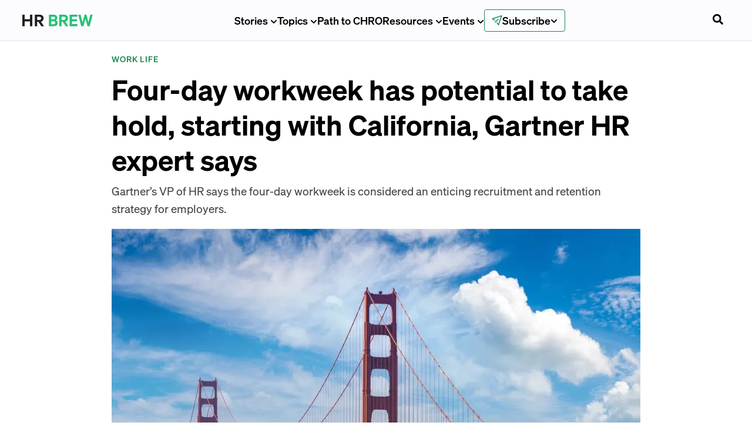

--- FILE ---
content_type: text/html; charset=utf-8
request_url: https://www.hr-brew.com/stories/2022/04/27/four-day-workweek-has-potential-to-take-hold-starting-with-california-gartner-hr-expert-says
body_size: 38379
content:
<!DOCTYPE html><html lang="en-us"><head><meta charSet="utf-8"/><meta name="viewport" content="width=device-width"/><link rel="icon" href="/favicon.ico?v=1" sizes="32x32"/><meta name="twitter:card" content="summary_large_image"/><meta name="twitter:site" content="@HR_Brew"/><meta name="twitter:creator" content="@HR_Brew"/><meta property="og:type" content="website"/><meta property="og:image:alt" content="Morning Brew Logo"/><meta property="og:image:width" content="1200"/><meta property="og:image:height" content="630"/><meta property="og:locale" content="en_US"/><meta property="og:site_name" content="HR Brew"/><link rel="preload" as="image" href="/images/brand-logo.svg"/><title>Four-day workweek has potential to take hold, starting with California, Gartner HR expert says</title><meta name="robots" content="index,follow"/><meta name="googlebot" content="index,follow"/><meta name="description" content=" Gartner’s VP of HR says the four-day workweek is considered an enticing recruitment and retention strategy for employers.  "/><meta property="og:title" content="Four-day workweek has potential to take hold, starting with California, Gartner HR expert says"/><meta property="og:description" content=" Gartner’s VP of HR says the four-day workweek is considered an enticing recruitment and retention strategy for employers.  "/><meta property="og:url" content="https://www.hr-brew.com/stories/2022/04/27/four-day-workweek-has-potential-to-take-hold-starting-with-california-gartner-hr-expert-says"/><meta property="og:image" content="https://cdn.sanity.io/images/bl383u0v/production/488f409ad92ee1e81437489f5e4b4a179ebfc92d-3333x2222.jpg?rect=0,236,3333,1750&amp;w=1200&amp;h=630&amp;q=70&amp;fit=crop&amp;auto=format"/><link rel="canonical" href="https://www.hr-brew.com/stories/2022/04/27/four-day-workweek-has-potential-to-take-hold-starting-with-california-gartner-hr-expert-says"/><meta property="twitter:url" content="https://www.hr-brew.com/stories/2022/04/27/four-day-workweek-has-potential-to-take-hold-starting-with-california-gartner-hr-expert-says"/><meta name="twitter:title" content="Four-day workweek has potential to take hold, starting with California, Gartner HR expert says"/><meta name="twitter:description" content=" Gartner’s VP of HR says the four-day workweek is considered an enticing recruitment and retention strategy for employers.  "/><meta name="twitter:image" content="https://cdn.sanity.io/images/bl383u0v/production/488f409ad92ee1e81437489f5e4b4a179ebfc92d-3333x2222.jpg?rect=0,236,3333,1750&amp;w=1200&amp;h=630&amp;q=70&amp;fit=crop&amp;auto=format"/><meta name="next-head-count" content="26"/><link rel="preload" href="/fonts/Sohne-Kraftig-500.woff2" as="font" type="font/woff2" crossorigin="anonymous"/><link rel="preload" href="/fonts/Reckless-Medium.woff2" as="font" type="font/woff2" crossorigin="anonymous"/><link rel="preload" href="/fonts/Sohne-Buch-400.woff2" as="font" type="font/woff2" crossorigin="anonymous"/><link rel="preload" href="/fonts/Azeret-Mono-VariableFont.woff2" as="font" type="font/woff2" crossorigin="anonymous"/><link rel="preload" href="/fonts/Sohne-Halbfett-600.woff2" as="font" type="font/woff2" crossorigin="anonymous"/><link rel="apple-touch-icon" href="/apple-touch-icon.png"/><link rel="manifest" href="/manifest.webmanifest"/><link rel="stylesheet" href="/fonts/fonts.css?v=1"/><noscript data-n-css=""></noscript><script defer="" nomodule="" src="/_next/static/chunks/polyfills-42372ed130431b0a.js"></script><script src="/_next/static/chunks/webpack-197fd6383b4369a2.js" defer=""></script><script src="/_next/static/chunks/framework-978a6051e6d0c57a.js" defer=""></script><script src="/_next/static/chunks/main-bd066e33ab2f940d.js" defer=""></script><script src="/_next/static/chunks/pages/_app-be69a20ae23670e6.js" defer=""></script><script src="/_next/static/chunks/7736b73b-85fae4013df39433.js" defer=""></script><script src="/_next/static/chunks/2214-19a5bdeeb8021144.js" defer=""></script><script src="/_next/static/chunks/5952-3c0e0c79c5e54755.js" defer=""></script><script src="/_next/static/chunks/3090-3964fc0a39140641.js" defer=""></script><script src="/_next/static/chunks/9962-6cad52c016013c03.js" defer=""></script><script src="/_next/static/chunks/2571-680097881bd63500.js" defer=""></script><script src="/_next/static/chunks/pages/stories/%5B...slug%5D-244e3b2c2b8723ee.js" defer=""></script><script src="/_next/static/jeXQYOETTUGJ3YkfRCWHK/_buildManifest.js" defer=""></script><script src="/_next/static/jeXQYOETTUGJ3YkfRCWHK/_ssgManifest.js" defer=""></script><style data-styled="" data-styled-version="5.3.11">.lbuZQP{border:none;min-height:40px;min-width:40px;padding:var(--space-sm) var(--space-md);display:-webkit-inline-box;display:-webkit-inline-flex;display:-ms-inline-flexbox;display:inline-flex;-webkit-align-items:center;-webkit-box-align:center;-ms-flex-align:center;align-items:center;-webkit-box-pack:center;-webkit-justify-content:center;-ms-flex-pack:center;justify-content:center;cursor:pointer;-webkit-transition:background 150ms ease-in-out;transition:background 150ms ease-in-out;border-radius:0.375rem;}/*!sc*/
.lbuZQP:focus{outline:none;box-shadow:var(--box-shadow-focus);}/*!sc*/
.lbuZQP:disabled{pointer-events:none;}/*!sc*/
data-styled.g4[id="dist__DefaultButton-sc-a711e2a5-3"]{content:"lbuZQP,"}/*!sc*/
.ixyqcf{height:auto;min-width:auto;height:auto;padding:0;background:none;color:#282828;}/*!sc*/
data-styled.g7[id="dist__UnstyledButton-1-sc-a711e2a5-6"]{content:"ixyqcf,"}/*!sc*/
.jCTrpI{font-size:var(--font-scale-6);margin-bottom:1.75rem;font-weight:var(--font-weight-bold);line-height:1.15;font-size:3rem;margin-bottom:0;line-height:1.25;}/*!sc*/
.fkOFTM{font-size:var(--font-scale-1);margin-bottom:0.5rem;font-weight:var(--font-weight-medium);line-height:1.3;color:var(--colors-onyx);font-size:1.2rem;margin-top:var(--space-sm);line-height:1.6;font-weight:var(--font-weight-regular);}/*!sc*/
.fBTgvf{margin-right:var(--space-xs);}/*!sc*/
.egQEcV{margin-top:var(--space-sm);}/*!sc*/
.crozQC{font-size:85%;font-size:0.75rem;line-height:18px;}/*!sc*/
data-styled.g9[id="dist__StyledText-sc-a711e2a5-8"]{content:"jCTrpI,fkOFTM,czSkWg,fBTgvf,egQEcV,crozQC,"}/*!sc*/
.ctKauE{display:-webkit-box;display:-webkit-flex;display:-ms-flexbox;display:flex;-webkit-text-decoration:none;text-decoration:none;color:var(--colors-primary);font-weight:var(--font-weight-black);font-family:var(--font-body);font-size:var(--font-scale-00);margin-bottom:var(--space-sm);text-transform:uppercase;font-weight:500;-webkit-letter-spacing:0.055rem;-moz-letter-spacing:0.055rem;-ms-letter-spacing:0.055rem;letter-spacing:0.055rem;}/*!sc*/
data-styled.g25[id="dist__StyledTag-sc-a711e2a5-24"]{content:"ctKauE,"}/*!sc*/
{/*! normalize.css v8.0.1 | MIT License | github.com/necolas/normalize.css */}/*!sc*/
@supports(padding:max(0px)){body,header,footer{padding-left:min(0vmin,env(safe-area-inset-left));padding-right:min(0vmin,env(safe-area-inset-right));padding-bottom:min(0vmin,env(safe-area-inset-bottom));}}/*!sc*/
:root{--nav-height:70px;--font-sohne:'Sohne','Sohne Fallback',ui-sans-serif,system-ui,sans-serif;--font-reckless:'Reckless';--font-tiempos:'Tiempos';--font-azeret-mono:'Azeret Mono';--font-founders-grotesk-mono:'Founders Grotesk Mono';--font-heading:var(--font-sohne);--font-family-heading:var(--font-sohne);--font-weight-regular:400;--font-weight-semibold:500;--font-weight-medium:500;--font-weight-bold:600;--font-weight-heading:var(--font-weight-bold);--font-style-italic:italic;--font-scale:1;--font-scale-000:calc(12px * var(--font-scale));--font-scale-00:calc(14px * var(--font-scale));--font-scale-0:calc(16px * var(--font-scale));--font-scale-1:calc(18px * var(--font-scale));--font-scale-2:calc(23px * var(--font-scale));--font-scale-3:calc(28px * var(--font-scale));--font-scale-4:calc(35px * var(--font-scale));--font-scale-5:calc(44px * var(--font-scale));--font-scale-6:calc(55px * var(--font-scale));--font-scale-7:calc(69px * var(--font-scale));--font-scale-8:calc(86px * var(--font-scale));--font-scale-9:calc(107px * var(--font-scale));--font-size-heading-md:var(--font-scale-2);--font-size-heading-sm:var(--font-scale-1);--space-xs:4px;--space-sm:8px;--space-md:12px;--space-lg:16px;--space-xl:20px;--space-2xl:28px;--space-3xl:40px;--space-4xl:60px;--space-5xl:80px;--radius-sm:4px;--radius-round:9999px;--colors-primary:var(--colors-brand-500);--colors-mb-blue:#1C7FF2;--colors-white:#FFFFFF;--colors-black:black;--colors-tertiary:#f0b041;--colors-tertiaryDark:#d48d11;--colors-primaryLight:#0d72e7;--colors-primaryContrast:#114a8c;--colors-danger:#e80000;--colors-periwinkleGray:#E9EBF7;--colors-snow:#f5f8fc;--colors-geyser:#dee2e6;--colors-slate:#8898aa;--colors-charcoal:#72808F;--colors-onyx:#3F3F3F;--colors-jet:#282828;--colors-success:#00C851;--colors-warning:#ffbb33;--colors-error:#E02D3C;--colors-diamond:#bde1ff;--colors-lavender:#e5eafb;--colors-royalBlue:#315be7;--colors-americanBlue:#2a3b74;--colors-yankeeBlue:#18153c;--colors-green:#14aa40;--colors-greenCyan:#009b63;--colors-alienArmpit:#6ee107;--colors-pineGreen:#077868;--colors-msuGreen:#18423c;--colors-lightGray:#d4d4d4;--colors-yellowOrange:#f8ad3b;--colors-brand-100:#D5E5FE;--colors-brand-400:#1C7FF2;--colors-brand-500:#1666C2;--colors-brand-600:#114C91;--colors-brand-700:#0E3768;--colors-grey-100:#E9E9E9;--colors-grey-200:#DEE2E6;--colors-grey-500:#6B7885;--colors-grey-600:#222222;--colors-neutral-100:#FAF9F5;--colors-white:#FFFFFF;--colors-black:#000000;--colors-error-500:#E02D3C;--colors-warning-500:#B25E09;--colors-success-500:#08875D;--colors-action-default:var(--colors-grey-600);--colors-action-hover:var(--colors-grey-600);--colors-action-focus:var(--colors-brand-700);--colors-button-disabled:var(--colors-grey-600);--colors-secondary-text:var(--colors-grey-500);--colors-disabled-text:var(--colors-secondary-text);--colors-border:var(--colors-secondary-text);--colors-divider:var(--colors-grey-200);--snappy:cubic-bezier(0.87,0,0.13,1);-webkit-scroll-behavior:smooth;-moz-scroll-behavior:smooth;-ms-scroll-behavior:smooth;scroll-behavior:smooth;}/*!sc*/
@media (max-width:1200px){:root{--font-scale-000:calc(11px * var(--font-scale));--font-scale-00:calc(13px * var(--font-scale));--font-scale-0:calc(15px * var(--font-scale));--font-scale-1:calc(16px * var(--font-scale));--font-scale-2:calc(19px * var(--font-scale));--font-scale-3:calc(23px * var(--font-scale));--font-scale-4:calc(28px * var(--font-scale));--font-scale-5:calc(33px * var(--font-scale));--font-scale-6:calc(40px * var(--font-scale));--font-scale-7:calc(48px * var(--font-scale));--font-scale-8:calc(57px * var(--font-scale));--font-scale-9:calc(69px * var(--font-scale));}}/*!sc*/
h1,h2,h3,h4,h5,h6,p{-webkit-letter-spacing:0;-moz-letter-spacing:0;-ms-letter-spacing:0;letter-spacing:0;margin-top:0;}/*!sc*/
h1,h2,h3,h4,h5,h6{font-family:var(--font-sohne),Helvetica,sans-serif;font-weight:var(--font-weight-bold);line-height:120%;margin-top:0;}/*!sc*/
h1{font-size:var(--font-scale-6);}/*!sc*/
h2{font-size:var(--font-scale-5);}/*!sc*/
h3{font-size:var(--font-scale-4);}/*!sc*/
h4{font-size:var(--font-scale-3);}/*!sc*/
h5{font-size:var(--font-scale-2);}/*!sc*/
h6{font-size:var(--font-scale-1);}/*!sc*/
html{font-family:var(--font-sohne),Helvetica,sans-serif;font-weight:var(--font-weight-regular);}/*!sc*/
body{background-color:white;margin:0;font-family:var(--font-sohne),Helvetica,sans-serif;font-weight:var(--font-weight-regular);font-size:var(--font-scale-1);line-height:160%;-webkit-font-smoothing:antialiased;-moz-osx-font-smoothing:grayscale;color:var(--colors-proBlack);}/*!sc*/
code{font-family:var(--font-azeret-mono),monospace;}/*!sc*/
*{box-sizing:border-box;}/*!sc*/
*,*::before,*::after{border-width:0;border-style:solid;box-sizing:border-box;}/*!sc*/
button{background:transparent;padding:0;}/*!sc*/
button,input{overflow:visible;}/*!sc*/
button,select{text-transform:none;}/*!sc*/
button,[role="button"]{cursor:pointer;}/*!sc*/
textarea,input[type='text'],input[type='email']{-webkit-appearance:none;}/*!sc*/
.no-scroll{overflow:hidden;position:fixed;}/*!sc*/
#__next{position:relative;}/*!sc*/
html{line-height:1.25;font-size:16px;-webkit-text-size-adjust:100%;}/*!sc*/
@media screen and (device-aspect-ratio:2/3){html select,html textarea,html input[type="text"],html input[type="password"],html input[type="datetime"],html input[type="datetime-local"],html input[type="date"],html input[type="month"],html input[type="time"],html input[type="week"],html input[type="number"],html input[type="email"],html input[type="url"]{font-size:16px;}}/*!sc*/
@media screen and (device-aspect-ratio:40/71){html select,html textarea,html input[type="text"],html input[type="password"],html input[type="datetime"],html input[type="datetime-local"],html input[type="date"],html input[type="month"],html input[type="time"],html input[type="week"],html input[type="number"],html input[type="email"],html input[type="url"]{font-size:16px;}}/*!sc*/
@media screen and (device-aspect-ratio:375/667){html select,html textarea,html input[type="text"],html input[type="password"],html input[type="datetime"],html input[type="datetime-local"],html input[type="date"],html input[type="month"],html input[type="time"],html input[type="week"],html input[type="number"],html input[type="email"],html input[type="url"]{font-size:16px;}}/*!sc*/
@media screen and (device-aspect-ratio:9/16){html select,html textarea,html input[type="text"],html input[type="password"],html input[type="datetime"],html input[type="datetime-local"],html input[type="date"],html input[type="month"],html input[type="time"],html input[type="week"],html input[type="number"],html input[type="email"],html input[type="url"]{font-size:16px;}}/*!sc*/
main{display:block;}/*!sc*/
li{margin-bottom:1rem;}/*!sc*/
hr{box-sizing:content-box;height:0;overflow:visible;}/*!sc*/
pre{font-family:monospace,monospace;font-size:1em;}/*!sc*/
a{background-color:transparent;-webkit-text-decoration:none;text-decoration:none;color:inherit;}/*!sc*/
abbr[title]{border-bottom:none;-webkit-text-decoration:underline;text-decoration:underline;-webkit-text-decoration:underline dotted;text-decoration:underline dotted;}/*!sc*/
b,strong{font-weight:bolder;}/*!sc*/
code,kbd,samp{font-family:monospace,monospace;font-size:1em;}/*!sc*/
small{font-size:80%;}/*!sc*/
sub,sup{font-size:75%;line-height:0;position:relative;vertical-align:baseline;}/*!sc*/
sub{bottom:-0.25em;}/*!sc*/
sup{top:-0.5em;}/*!sc*/
img{border-style:none;}/*!sc*/
button,input,optgroup,select,textarea{font-family:inherit;font-size:100%;line-height:1.15;margin:0;}/*!sc*/
button,input{overflow:visible;}/*!sc*/
button,select{text-transform:none;}/*!sc*/
button,[type='button'],[type='reset'],[type='submit']{-webkit-appearance:button;}/*!sc*/
button::-moz-focus-inner,[type='button']::-moz-focus-inner,[type='reset']::-moz-focus-inner,[type='submit']::-moz-focus-inner{border-style:none;padding:0;}/*!sc*/
button:-moz-focusring,[type='button']:-moz-focusring,[type='reset']:-moz-focusring,[type='submit']:-moz-focusring{outline:1px dotted ButtonText;}/*!sc*/
fieldset{padding:0.35em 0.75em 0.625em;}/*!sc*/
legend{box-sizing:border-box;color:inherit;display:table;max-width:100%;padding:0;white-space:normal;}/*!sc*/
progress{vertical-align:baseline;}/*!sc*/
textarea{overflow:auto;}/*!sc*/
[type='checkbox'],[type='radio']{box-sizing:border-box;padding:0;}/*!sc*/
[type='number']::-webkit-inner-spin-button,[type='number']::-webkit-outer-spin-button{height:auto;}/*!sc*/
[type='search']{-webkit-appearance:textfield;outline-offset:-2px;}/*!sc*/
[type='search']::-webkit-search-decoration{-webkit-appearance:none;}/*!sc*/
::-webkit-file-upload-button{-webkit-appearance:button;font:inherit;}/*!sc*/
details{display:block;}/*!sc*/
summary{display:list-item;}/*!sc*/
template{display:none;}/*!sc*/
[hidden]{display:none;}/*!sc*/
data-styled.g33[id="sc-global-cKlWQu1"]{content:"sc-global-cKlWQu1,"}/*!sc*/
:root{--colors-primary:#1c8552;--colors-primaryContrast:#114a8c;--colors-brand-100:#f6fdfa;--colors-brand-400:#28c077;--colors-brand-500:#1c8552;--colors-brand-600:#176e44;--colors-brand-700:#125434;}/*!sc*/
data-styled.g34[id="sc-global-dhyfKc1"]{content:"sc-global-dhyfKc1,"}/*!sc*/
.margin-y-sm{margin:var(--space-sm) 0;}/*!sc*/
.margin-y-md{margin:var(--space-xl) 0;}/*!sc*/
.margin-y-lg{margin:var(--space-3xl) 0;}/*!sc*/
.margin-x-sm{margin:0 var(--space-sm);}/*!sc*/
.margin-x-md{margin:0 var(--space-xl);}/*!sc*/
.margin-x-lg{margin:0 var(--space-3xl);}/*!sc*/
.margin-sm{margin:var(--space-sm);}/*!sc*/
.margin-md{margin:var(--space-xl);}/*!sc*/
.margin-lg{margin:var(--space-3xl);}/*!sc*/
.inverted{-webkit-filter:invert(100%);filter:invert(100%);}/*!sc*/
data-styled.g35[id="sc-global-bOnbuo1"]{content:"sc-global-bOnbuo1,"}/*!sc*/
:root{--breakpoint-xl2:96rem;--breakpoint-xl:80rem;--breakpoint-lg:64rem;--breakpoint-md:48rem;--breakpoint-sm:40rem;--bp-sm-font-size-11:107px;--bp-sm-font-size-10:86px;--bp-sm-font-size-9:69px;--bp-sm-font-size-8:55px;--bp-sm-font-size-7:44px;--bp-sm-font-size-6:35px;--bp-sm-font-size-5:28px;--bp-sm-font-size-4:23px;--bp-sm-font-size-3:18px;--bp-sm-font-size-2:16px;--bp-sm-font-size-1:14px;--bp-sm-font-size-0:12px;--size-max:100rem;--size-xl2:1280rem;--size-xl:1060rem;--size-lg:840rem;--size-md:620rem;--size-sm:400rem;--size-xs:290rem;--size-xs2:180rem;--text-decoration-line-through:line-through;--text-decoration-underline:underline;--text-case-uppercase:uppercase;--letter-spacing-loose:5%;--line-height-loose:160%;--line-height-regular:120%;--border-width-sm:1px;--border-radius-round:999px;--border-radius-xl:16px;--border-radius-sm:4px;}/*!sc*/
:root --space-p-xl3:{space.xl3;--space-xl5:80px;--space-xl4:60px;--space-xl3:40px;--space-xl2:28px;--space-xl:20px;--space-lg:16px;--space-md:12px;--space-sm:8px;--space-xs:4px;--font-size-11:69px;--font-size-10:57px;--font-size-9:48px;--font-size-8:40px;--font-size-7:33px;--font-size-6:28px;--font-size-5:23px;--font-size-4:19px;--font-size-3:16px;--font-size-2:15px;--font-size-1:13px;--font-size-0:11px;--font-family-azeret-mono:'Azeret Mono';--font-family-tiempos:'Tiempos Text';--font-family-reckless:'Reckless';--font-family-sohne:'Sohne';--font-style-italic:italic;--font-weight-bold:700;--font-weight-semibold:600;--font-weight-medium:500;--font-weight-regular:400;--colors-brand-700:#0E3768;--colors-brand-600:#114C91;--colors-brand-500:#1666C2;--colors-brand-400:#1C7FF2;--colors-brand-100:#D5E5FE;--colors-red-500:#E02D3C;--colors-green-500:#08875D;--colors-yellow-500:#B25E09;--colors-white:#FFFFFF;--colors-black:#000000;--colors-neutral-100:#FAF9F5;--colors-grey-800:#222222;--colors-grey-500:#6B7885;--colors-grey-200:#E9E9E9;--colors-grey-100:#FCFCFF;--details-sohne-sm:[object Object];--details-sohne-xs:[object Object];--details-azeret-sm:[object Object];--details-azeret-xs:[object Object];--text-tiempos-lg:[object Object];--text-tiempos-md:[object Object];--text-tiempos-sm:[object Object];--text-tiempos-xs:[object Object];--text-sohne-lg:[object Object];--text-sohne-md:[object Object];--text-sohne-sm:[object Object];--text-sohne-xs:[object Object];--heading-reckless-xl4:[object Object];--heading-reckless-xl3:[object Object];--heading-reckless-xl2:[object Object];--heading-reckless-xl:[object Object];--heading-reckless-lg:[object Object];--heading-reckless-md:[object Object];--heading-reckless-sm:[object Object];--heading-reckless-xs:[object Object];--heading-sohne-xl4:[object Object];--heading-sohne-xl3:[object Object];--heading-sohne-xl2:[object Object];--heading-sohne-xl:[object Object];--heading-sohne-lg:[object Object];--heading-sohne-md:[object Object];--heading-sohne-sm:[object Object];--heading-sohne-xs:[object Object];--space-py-xl4:var(--space-xl4);--space-py-xl3:var(--space-xl3);--space-py-xl2:var(--space-xl2);--space-py-xl:var(--space-xl);--space-py-lg:var(--space-lg);--space-py-md:var(--space-md);--space-py-sm:var(--space-sm);--space-py-xs:var(--space-xs);--space-px-xl4:var(--space-xl4);--space-px-xl3:var(--space-xl3);--space-px-xl2:var(--space-xl2);--space-px-xl:var(--space-xl);--space-px-lg:var(--space-lg);--space-px-md:var(--space-md);--space-px-sm:var(--space-sm);--space-px-xs:var(--space-xs);--space-p-xl4:var(--space-xl4);--space-p-xl2:var(--space-xl2);--space-p-xl:var(--space-xl);--space-p-lg:var(--space-lg);--space-p-md:var(--space-md);--space-p-sm:var(--space-sm);--space-p-xs:var(--space-xs);--colors-background-no-emphasis:var(--colors-white);--colors-background-subtle:var(--colors-neutral-100);--colors-background-low-emphasis:var(--colors-brand-100);--colors-background-high-emphasis:var(--colors-brand-600);--colors-feedback-warning:var(--colors-yellow-500);--colors-feedback-success:var(--colors-green-500);--colors-feedback-error:var(--colors-red-500);--colors-border-subtle:var(--colors-grey-200);--colors-border-default:var(--colors-grey-500);--colors-text-default-on-dark:var(--colors-white);--colors-text-default-on-light:var(--colors-black);--colors-text-disabled:var(--colors-grey-500);--colors-text-brand:var(--colors-brand-600);--colors-action-emphasis-hover:var(--colors-brand-700);--colors-action-emphasis-default:var(--colors-brand-600);--colors-action-primary-focus:var(--colors-black);--colors-action-primary-hover:var(--colors-black);--colors-action-primary-default:var(--colors-grey-800);--colors-action-primary-disabled:var(--colors-grey-200);--font-display-heading-lg:[object Object];--font-display-heading-md:[object Object];--font-display-heading-sm:[object Object];--font-display-heading-xs:[object Object];--font-default-text-xs:[object Object];--font-default-heading-xs:[object Object];--font-editorial-text-default:[object Object];--font-editorial-heading-xl:[object Object];--font-editorial-heading-lg:[object Object];--font-editorial-heading-md:[object Object];--font-editorial-heading-sm:[object Object];--font-editorial-heading-xs:[object Object];}/*!sc*/
data-styled.g36[id="sc-global-mGJil1"]{content:"sc-global-mGJil1,"}/*!sc*/
:root{--colors-brand-700:#125434;--colors-brand-600:#176E44;--colors-brand-500:#1C8754;--colors-brand-400:#28C077;--colors-brand-100:#E1F9EE;}/*!sc*/
data-styled.g43[id="sc-global-pmONN1"]{content:"sc-global-pmONN1,"}/*!sc*/
.ebwsVR{position:absolute;display:block;width:1px;height:1px;opacity:1;background-color:transparent;pointer-events:none;}/*!sc*/
data-styled.g50[id="style__GtmScrollPixel-sc-f600818b-0"]{content:"ebwsVR,"}/*!sc*/
.fSHgnF{display:-webkit-box;display:-webkit-flex;display:-ms-flexbox;display:flex;-webkit-align-items:center;-webkit-box-align:center;-ms-flex-align:center;align-items:center;-webkit-flex-direction:row;-ms-flex-direction:row;flex-direction:row;}/*!sc*/
data-styled.g52[id="style__SocialsContainer-sc-90719a7a-0"]{content:"fSHgnF,"}/*!sc*/
.hXQjCw{height:100%;border-radius:5px;margin-right:0.75rem;color:var(--colors-onyx);background-color:var(--colors-white);padding:6px;display:-webkit-box;display:-webkit-flex;display:-ms-flexbox;display:flex;-webkit-box-pack:center;-webkit-justify-content:center;-ms-flex-pack:center;justify-content:center;-webkit-align-items:center;-webkit-box-align:center;-ms-flex-align:center;align-items:center;-webkit-transition:all 0.125s ease;transition:all 0.125s ease;}/*!sc*/
.hXQjCw:hover{background-color:var(--colors-onyx);color:var(--colors-white);}/*!sc*/
data-styled.g53[id="style__SocialIcon-sc-90719a7a-1"]{content:"hXQjCw,"}/*!sc*/
.HjhcC{overflow:hidden;border-radius:5px;height:100%;min-height:unset;margin-right:var(--space-sm);color:var(--colors-onyx);background-color:var(--colors-white);padding:6px;display:-webkit-box;display:-webkit-flex;display:-ms-flexbox;display:flex;-webkit-box-pack:center;-webkit-justify-content:center;-ms-flex-pack:center;justify-content:center;-webkit-align-items:center;-webkit-box-align:center;-ms-flex-align:center;align-items:center;-webkit-transition:all 0.125s ease;transition:all 0.125s ease;}/*!sc*/
.HjhcC:hover{background-color:var(--colors-onyx);color:var(--colors-white);}/*!sc*/
data-styled.g54[id="style__CopyButton-sc-90719a7a-2"]{content:"HjhcC,"}/*!sc*/
.ckijNp{height:18px;width:100%;text-transform:uppercase;display:-webkit-box;display:-webkit-flex;display:-ms-flexbox;display:flex;-webkit-align-items:center;-webkit-box-align:center;-ms-flex-align:center;align-items:center;font-weight:800;will-change:transform;}/*!sc*/
.ckijNp svg{height:18px;width:18px;}/*!sc*/
data-styled.g55[id="style__CopyButtonLabel-sc-90719a7a-3"]{content:"ckijNp,"}/*!sc*/
.gUHYfL{margin-top:1px;margin-left:6px;margin-bottom:0;font-weight:800;}/*!sc*/
data-styled.g56[id="style__CopyButtonLabelText-sc-90719a7a-4"]{content:"gUHYfL,"}/*!sc*/
.iTWzCH{max-width:540px;height:100%;padding-right:15px;padding-left:15px;padding-top:0;padding-bottom:0;margin-right:auto;margin-left:auto;margin-bottom:0;margin-top:0;}/*!sc*/
@media (min-width:576px){.iTWzCH{max-width:540px;}}/*!sc*/
@media (min-width:768px){.iTWzCH{max-width:720px;}}/*!sc*/
@media (min-width:900px){.iTWzCH{max-width:870px;}}/*!sc*/
@media (min-width:1200px){.iTWzCH{max-width:1050px;}}/*!sc*/
@media (min-width:1600px){.iTWzCH{max-width:1300px;}}/*!sc*/
data-styled.g59[id="style__Container-sc-6fdcc87e-0"]{content:"iTWzCH,"}/*!sc*/
.fAUiYZ{width:100vw;position:relative;left:50%;right:50%;margin-left:-50vw;margin-right:-50vw;}/*!sc*/
data-styled.g60[id="style__FullViewportWidthContainer-sc-6fdcc87e-1"]{content:"fAUiYZ,"}/*!sc*/
.cIZEHT{display:-webkit-box;display:-webkit-flex;display:-ms-flexbox;display:flex;-webkit-box-pack:center;-webkit-justify-content:center;-ms-flex-pack:center;justify-content:center;-webkit-align-items:center;-webkit-box-align:center;-ms-flex-align:center;align-items:center;gap:var(--space-xs);position:relative;background-color:var(--colors-action-default);color:var(--colors-white);border:none;padding:var(--space-sm) var(--space-lg);border-radius:var(--radius-sm);cursor:pointer;-webkit-transition:background-color 0.2s ease,box-shadow 0.2s ease,border-color 0.2s ease;transition:background-color 0.2s ease,box-shadow 0.2s ease,border-color 0.2s ease;min-height:44px;font-family:var(--font-sohne);font-weight:var(--font-weight-semibold);}/*!sc*/
.cIZEHT.video-btn{padding:0 0 var(--space-sm);}/*!sc*/
.cIZEHT.btn-secondary{background:white;border:2px solid var(--colors-grey-500);color:black;}/*!sc*/
.cIZEHT.btn-secondary:hover{background:var(--colors-grey-100);}/*!sc*/
.cIZEHT.btn-secondary:focus,.cIZEHT.btn-secondary:focus-visible,.cIZEHT.btn-secondary:active{box-shadow:0 0 0 2px #cfcfcf;background:var(--colors-grey-100);}/*!sc*/
.cIZEHT.btn-secondary:disabled{background:var(--colors-grey-200);border-color:var(--colors-grey-200);color:var(--colors-grey-500);cursor:not-allowed;}/*!sc*/
.cIZEHT.btn-outline{background-color:transparent;color:var(--colors-action-default);border:2px solid var(--colors-action-default);}/*!sc*/
.cIZEHT.btn-outline:hover{color:var(--colors-black);background-color:transparent;}/*!sc*/
.cIZEHT.btn-outline:focus{color:var(--colors-action-focus);border:2px solid var(--colors-action-focus);background-color:transparent;}/*!sc*/
.cIZEHT.btn-link{background-color:transparent;color:var(--colors-action-default);border:none;min-height:22px;width:-webkit-fit-content;width:-moz-fit-content;width:fit-content;border-radius:0;-webkit-box-pack:start;-webkit-justify-content:flex-start;-ms-flex-pack:start;justify-content:flex-start;}/*!sc*/
.cIZEHT.btn-link:hover{color:var(--colors-black);background-color:transparent;}/*!sc*/
.cIZEHT.btn-link:focus{color:var(--colors-action-focus);background-color:transparent;}/*!sc*/
.cIZEHT:disabled{background-color:rgba(143,143,143,0.5);cursor:not-allowed;}/*!sc*/
.cIZEHT:hover:not(:disabled,.btn-link,.btn-outline,.btn-secondary){background:var(--colors-black);}/*!sc*/
.cIZEHT:active{background:var(--colors-action-focus);}/*!sc*/
.cIZEHT:focus-visible{background:var(--colors-black);}/*!sc*/
.cIZEHT svg{-webkit-transform:translateY(1px);-ms-transform:translateY(1px);transform:translateY(1px);}/*!sc*/
data-styled.g88[id="Button__StyledButton-sc-44e5f0-0"]{content:"cIZEHT,"}/*!sc*/
.kWEqUs{width:min(620px,100%);margin:auto;margin-bottom:var(--space-md);}/*!sc*/
data-styled.g99[id="style__SocialShareContainer-sc-9b30af34-0"]{content:"kWEqUs,"}/*!sc*/
.xBGLJ{width:min(620px,100%);margin:0 auto var(--space-md) auto;}/*!sc*/
@media (max-width:900px){.xBGLJ:has(> [data-placement='inline']){padding:0px;}}/*!sc*/
data-styled.g100[id="style__InlineSubscribeWrapper-sc-9b30af34-1"]{content:"xBGLJ,"}/*!sc*/
.iUHyfu{padding-bottom:var(--space-sm);width:min(1050px,100%);margin:auto;font-size:var(--font-scale-1);position:relative;}/*!sc*/
@media (max-width:1050px){.iUHyfu{padding:0 15px;margin-top:var(--space-sm);font-size:var(--font-scale-0);}}/*!sc*/
.iUHyfu h1,.iUHyfu h2,.iUHyfu h3:not(.preview-headline),.iUHyfu h4,.iUHyfu h5,.iUHyfu h6,.iUHyfu p,.iUHyfu li,.iUHyfu ul,.iUHyfu ol,.iUHyfu blockquote,.iUHyfu strong,.iUHyfu code,.iUHyfu .mb-customizable-button{width:min(620px,100%);margin:0 auto var(--space-md) auto;}/*!sc*/
.iUHyfu h1,.iUHyfu h2,.iUHyfu h3:not(.preview-headline){font-family:var(--font-heading);font-size:var(--font-scale-3);padding-top:var(--space-lg);font-weight:var(--font-weight-bold);}/*!sc*/
.iUHyfu h4,.iUHyfu h5:not(.inline-subscribe),.iUHyfu h6{font-family:var(--font-heading);font-size:inherit;padding-top:var(--space-lg);font-weight:var(--font-weight-bold);}/*!sc*/
.iUHyfu p:not(.inline-subscribe,.preview-description),.iUHyfu li,.iUHyfu ul,.iUHyfu ol,.iUHyfu blockquote{font-family:var(--font-tiempos);}/*!sc*/
.iUHyfu p:not(.inline-subscribe,.preview-description),.iUHyfu li{margin-bottom:var(--space-md);line-height:1.75;font-size:inherit;}/*!sc*/
.iUHyfu figcaption > p,.iUHyfu figcaption > a{font-size:var(--font-scale-00) !important;font-family:unset !important;}/*!sc*/
.iUHyfu a:not( .featured-preview-action,.featured-preview-link,.inline-subscribe * ){-webkit-text-decoration:none;text-decoration:none;border-bottom:2px solid var(--colors-brand-500);}/*!sc*/
.iUHyfu ul,.iUHyfu ol{margin-bottom:var(--space-md);padding-left:40px;}/*!sc*/
.iUHyfu li{font-size:inherit;line-height:1.75;margin-bottom:0.5rem;}/*!sc*/
.iUHyfu em{font-style:var(--font-style-italic);}/*!sc*/
.iUHyfu strong,.iUHyfu b{font-weight:var(--font-weight-bold);}/*!sc*/
.iUHyfu blockquote{margin:auto;margin-bottom:1.5rem;margin-top:1.5rem;padding:0 1rem;border-left:4px solid var(--colors-primary);font-style:italic;line-height:1.75;font-size:inherit;}/*!sc*/
.iUHyfu code{background-color:#f5f5f5;color:var(--colors-primary);border-radius:4px;padding:2px 4px;word-wrap:break-word;}/*!sc*/
.iUHyfu [id^='datawrapper-vis']::before,.iUHyfu [id^='datawrapper-vis']::after{content:'';height:40px;display:block;}/*!sc*/
data-styled.g102[id="style__ArticleBodyWrapper-sc-9b30af34-3"]{content:"iUHyfu,"}/*!sc*/
.tkZjW{display:-webkit-box;display:-webkit-flex;display:-ms-flexbox;display:flex;-webkit-flex-direction:column;-ms-flex-direction:column;flex-direction:column;-webkit-align-items:flex-start;-webkit-box-align:flex-start;-ms-flex-align:flex-start;align-items:flex-start;gap:var(--space-sm);-webkit-box-pack:center;-webkit-justify-content:center;-ms-flex-pack:center;justify-content:center;}/*!sc*/
.tkZjW input,.tkZjW button,.tkZjW div.input-wrapper{width:100%;}/*!sc*/
data-styled.g106[id="Form__StackedForm-sc-e9684ce-0"]{content:"tkZjW,"}/*!sc*/
.jmpbei{display:-webkit-box;display:-webkit-flex;display:-ms-flexbox;display:flex;-webkit-flex-direction:row;-ms-flex-direction:row;flex-direction:row;row-gap:var(--space-sm);-webkit-column-gap:var(--space-xs);column-gap:var(--space-xs);-webkit-align-items:center;-webkit-box-align:center;-ms-flex-align:center;align-items:center;-webkit-box-pack:center;-webkit-justify-content:center;-ms-flex-pack:center;justify-content:center;-webkit-flex-wrap:wrap;-ms-flex-wrap:wrap;flex-wrap:wrap;}/*!sc*/
.jmpbei input,.jmpbei div.input-wrapper{-webkit-flex:1 0 300px;-ms-flex:1 0 300px;flex:1 0 300px;}/*!sc*/
.jmpbei button{-webkit-flex:0 0 auto;-ms-flex:0 0 auto;flex:0 0 auto;}/*!sc*/
.jmpbei .form-validation{-webkit-order:1;-ms-flex-order:1;order:1;-webkit-flex:1 1 100%;-ms-flex:1 1 100%;flex:1 1 100%;}/*!sc*/
@media (max-width:900px){.jmpbei{-webkit-flex-direction:column;-ms-flex-direction:column;flex-direction:column;-webkit-align-items:flex-start;-webkit-box-align:flex-start;-ms-flex-align:flex-start;align-items:flex-start;}.jmpbei input,.jmpbei button,.jmpbei div.input-wrapper{width:100%;}.jmpbei input,.jmpbei div.input-wrapper{-webkit-flex:1 0 auto;-ms-flex:1 0 auto;flex:1 0 auto;}.jmpbei .form-validation{-webkit-order:unset;-ms-flex-order:unset;order:unset;-webkit-flex:1 1 100%;-ms-flex:1 1 100%;flex:1 1 100%;}}/*!sc*/
data-styled.g107[id="Form__HorizontalForm-sc-e9684ce-1"]{content:"jmpbei,"}/*!sc*/
.bcosAQ{font-family:var(--font-sohne);line-height:1.6;height:44px;outline:none;-webkit-appearance:none;-moz-appearance:none;appearance:none;background:var(--colors-white);padding:7px var(--space-sm);padding-left:var(--space-sm);padding-right:var(--space-sm);border-radius:var(--radius-sm);border:1px solid var(--colors-border);-webkit-transition:box-shadow 0.2s var(--snappy),border 0.2s var(--snappy);transition:box-shadow 0.2s var(--snappy),border 0.2s var(--snappy);}/*!sc*/
.bcosAQ.error{border-color:var(--colors-error);}/*!sc*/
.bcosAQ:focus{box-shadow:0px 0px 0px 2px var(--colors-grey-600);border:1px solid var(--colors-grey-600);}/*!sc*/
data-styled.g110[id="Input__StyledInput-sc-ce513084-0"]{content:"bcosAQ,"}/*!sc*/
.eaRGCx{position:relative;display:-webkit-box;display:-webkit-flex;display:-ms-flexbox;display:flex;}/*!sc*/
data-styled.g111[id="Input__Wrapper-sc-ce513084-1"]{content:"eaRGCx,"}/*!sc*/
.jnRTsW{display:-webkit-box;display:-webkit-flex;display:-ms-flexbox;display:flex;-webkit-flex-direction:column;-ms-flex-direction:column;flex-direction:column;-webkit-box-pack:start;-webkit-justify-content:flex-start;-ms-flex-pack:start;justify-content:flex-start;background:white;padding:var(--space-2xl);margin:var(--space-3xl) 0;width:100%;border-radius:0.5rem;border:1px solid var(--colors-border);}/*!sc*/
.jnRTsW p{font-family:var(--font-sohne);font-size:var(--font-scale-0);line-height:1.33;}/*!sc*/
@media (max-width:900px){.jnRTsW p{line-height:1.6;}}/*!sc*/
.jnRTsW h5{font-family:var(--font-reckless);font-size:var(--font-scale-4);font-weight:var(--font-weight-medium);margin-bottom:var(--space-sm);line-height:1.2;}/*!sc*/
data-styled.g114[id="style__RoundedContainer-sc-bac6188c-0"]{content:"jnRTsW,"}/*!sc*/
.hGOySf{display:grid;grid-template-columns:minmax(3%,1fr) minmax(auto,1280px) minmax(3%,1fr);grid-row-gap:var(--space-3xl);z-index:0;position:relative;}/*!sc*/
.hGOySf .full-width{grid-column:1 / -1;}/*!sc*/
@media (max-width:900px){.hGOySf .full-width-mobile{grid-column:span 6;}}/*!sc*/
data-styled.g119[id="DefaultLayout__PageLayout-sc-42d102b9-0"]{content:"hGOySf,"}/*!sc*/
.dNumpl{display:grid;grid-template-columns:repeat(12,1fr);-webkit-column-gap:var(--space-3xl);column-gap:var(--space-3xl);grid-row-gap:80px;grid-column:2 / -2;padding:var(--space-3xl) 0px;}/*!sc*/
.dNumpl.roomy{-webkit-column-gap:80px;column-gap:80px;}/*!sc*/
@media (max-width:960px){.dNumpl.roomy{-webkit-column-gap:40px;column-gap:40px;}}/*!sc*/
@media (max-width:900px){.dNumpl{grid-template-columns:repeat(6,1fr);-webkit-column-gap:var(--space-xl);column-gap:var(--space-xl);grid-row-gap:var(--space-3xl);padding:0px;padding-bottom:var(--space-3xl);}.dNumpl.full-width-mobile > .page-header{padding:0 var(--space-xl);}}/*!sc*/
data-styled.g120[id="DefaultLayout__PageLayoutInnerGrid-sc-42d102b9-1"]{content:"dNumpl,"}/*!sc*/
.gXuYnI{font-family:var(--font-sohne);font-size:18px;line-height:18px;font-weight:var(--font-weight-medium);border-radius:4px;padding:var(--space-md) var(--space-lg);display:-webkit-box;display:-webkit-flex;display:-ms-flexbox;display:flex;-webkit-box-pack:center;-webkit-justify-content:center;-ms-flex-pack:center;justify-content:center;-webkit-align-items:center;-webkit-box-align:center;-ms-flex-align:center;align-items:center;position:absolute;left:-9999px;z-index:999;padding:1em;background-color:var(--colors-grey-600);color:white;opacity:0;}/*!sc*/
.gXuYnI:focus{left:8px;top:8px;opacity:1;}/*!sc*/
data-styled.g175[id="SkipToMainContent__SkipLink-sc-31ec9129-0"]{content:"gXuYnI,"}/*!sc*/
.gbeNXF{display:-webkit-box;display:-webkit-flex;display:-ms-flexbox;display:flex;-webkit-box-pack:center;-webkit-justify-content:center;-ms-flex-pack:center;justify-content:center;-webkit-flex-wrap:wrap;-ms-flex-wrap:wrap;flex-wrap:wrap;gap:40px;}/*!sc*/
.gbeNXF a{display:-webkit-box;display:-webkit-flex;display:-ms-flexbox;display:flex;}/*!sc*/
@media (max-width:900px){.gbeNXF{-webkit-box-pack:start;-webkit-justify-content:flex-start;-ms-flex-pack:start;justify-content:flex-start;}}/*!sc*/
data-styled.g179[id="AllBrands__LogosContainer-sc-9ac22acc-0"]{content:"gbeNXF,"}/*!sc*/
.bvkjBs{color:#545e69;text-align:center;font-family:var(--font-sohne);font-size:var(--font-scale-000);font-weight:var(--font-weight-semibold);line-height:16px;-webkit-letter-spacing:0.6px;-moz-letter-spacing:0.6px;-ms-letter-spacing:0.6px;letter-spacing:0.6px;text-transform:uppercase;margin-top:var(--space-3xl);margin-bottom:0;}/*!sc*/
data-styled.g180[id="AllBrands__StyledCopy-sc-9ac22acc-1"]{content:"bvkjBs,"}/*!sc*/
.jUbxxw{display:-webkit-box;display:-webkit-flex;display:-ms-flexbox;display:flex;-webkit-flex-direction:column;-ms-flex-direction:column;flex-direction:column;-webkit-box-pack:space-evenly;-webkit-justify-content:space-evenly;-ms-flex-pack:space-evenly;justify-content:space-evenly;}/*!sc*/
@media (max-width:900px){.jUbxxw .AllBrands__StyledCopy-sc-9ac22acc-1{-webkit-order:-1;-ms-flex-order:-1;order:-1;margin-bottom:var(--space-3xl);margin-top:0;text-align:left;}}/*!sc*/
data-styled.g181[id="AllBrands__SectionWrapper-sc-9ac22acc-2"]{content:"jUbxxw,"}/*!sc*/
.kcGdKo{display:-webkit-box;display:-webkit-flex;display:-ms-flexbox;display:flex;width:100%;grid-column:1 / -1;-webkit-flex-wrap:wrap;-ms-flex-wrap:wrap;flex-wrap:wrap;-webkit-box-pack:justify;-webkit-justify-content:space-between;-ms-flex-pack:justify;justify-content:space-between;-webkit-align-items:center;-webkit-box-align:center;-ms-flex-align:center;align-items:center;padding-bottom:var(--space-3xl);margin-bottom:var(--space-3xl);border-bottom:1px solid var(--colors-border);}/*!sc*/
@media (max-width:900px){.kcGdKo{-webkit-align-items:flex-start;-webkit-box-align:flex-start;-ms-flex-align:flex-start;align-items:flex-start;padding:var(--space-3xl) 0;}}/*!sc*/
@media (max-width:768px){.kcGdKo{-webkit-flex-direction:column;-ms-flex-direction:column;flex-direction:column;}}/*!sc*/
data-styled.g182[id="BrandSection__BrandSectionContainer-sc-37c86af9-0"]{content:"kcGdKo,"}/*!sc*/
.dawQdo{height:100px;width:auto;display:-webkit-box;display:-webkit-flex;display:-ms-flexbox;display:flex;}/*!sc*/
.dawQdo img{min-height:100px;max-width:300px;width:auto;}/*!sc*/
@media (max-width:900px){.dawQdo{width:100%;height:auto;margin-bottom:var(--space-xl);}.dawQdo img{min-height:unset;object-fit:contain;max-height:35px;width:100%;object-position:left;}}/*!sc*/
data-styled.g183[id="BrandSection__LogoContainer-sc-37c86af9-1"]{content:"dawQdo,"}/*!sc*/
.dFiNlc{display:-webkit-box;display:-webkit-flex;display:-ms-flexbox;display:flex;-webkit-box-pack:end;-webkit-justify-content:flex-end;-ms-flex-pack:end;justify-content:flex-end;}/*!sc*/
.dFiNlc a{font-family:var(--font-sohne);font-weight:var(--font-weight-semibold);padding:4px 8px;line-height:88%;}/*!sc*/
.dFiNlc a:not(:last-child){border-right:1px solid var(--colors-black);}/*!sc*/
@media (max-width:900px){.dFiNlc{-webkit-box-pack:start;-webkit-justify-content:flex-start;-ms-flex-pack:start;justify-content:flex-start;-webkit-flex-wrap:wrap;-ms-flex-wrap:wrap;flex-wrap:wrap;}.dFiNlc a:first-child{padding-left:0;}}/*!sc*/
data-styled.g184[id="BrandSection__LinksContainer-sc-37c86af9-2"]{content:"dFiNlc,"}/*!sc*/
.geceNF{display:-webkit-box;display:-webkit-flex;display:-ms-flexbox;display:flex;-webkit-flex-direction:column;-ms-flex-direction:column;flex-direction:column;-webkit-flex-wrap:wrap;-ms-flex-wrap:wrap;flex-wrap:wrap;-webkit-align-items:flex-end;-webkit-box-align:flex-end;-ms-flex-align:flex-end;align-items:flex-end;gap:20px;}/*!sc*/
.geceNF svg{width:auto;height:100%;}/*!sc*/
@media (max-width:900px){.geceNF{-webkit-align-items:flex-start;-webkit-box-align:flex-start;-ms-flex-align:flex-start;align-items:flex-start;}}/*!sc*/
data-styled.g185[id="BrandSection__IconLinksContainer-sc-37c86af9-3"]{content:"geceNF,"}/*!sc*/
.eRAIaY{display:-webkit-box;display:-webkit-flex;display:-ms-flexbox;display:flex;-webkit-flex-shrink:0;-ms-flex-negative:0;flex-shrink:0;-webkit-flex-direction:column;-ms-flex-direction:column;flex-direction:column;list-style:none;padding:0;margin:0;}/*!sc*/
.eRAIaY a{width:100%;display:block;padding:var(--space-sm) 0;margin-bottom:0;font-family:var(--font-sohne);font-weight:var(--font-weight-semibold);font-size:var(--font-scale-0);line-height:1;}/*!sc*/
data-styled.g186[id="CorporateSection__LinksContainer-sc-26a410ce-0"]{content:"eRAIaY,"}/*!sc*/
.cMryDY{display:-webkit-box;display:-webkit-flex;display:-ms-flexbox;display:flex;-webkit-flex-direction:column;-ms-flex-direction:column;flex-direction:column;-webkit-align-items:flex-start;-webkit-box-align:flex-start;-ms-flex-align:flex-start;align-items:flex-start;list-style:none;padding:0;margin:0;}/*!sc*/
.cMryDY a,.cMryDY button{font-family:var(--font-sohne);width:100%;display:block;padding:6px 0;text-align:left;margin-bottom:0;font-weight:var(--font-weight-semibold);font-size:var(--font-scale-000);line-height:1;color:var(--colors-grey-600);}/*!sc*/
data-styled.g187[id="LegalSection__LinksContainer-sc-8277bc6e-0"]{content:"cMryDY,"}/*!sc*/
.eVroWU{margin-bottom:var(--space-xl);}/*!sc*/
.eVroWU p{font-size:var(--font-scale-000);font-family:var(--font-azeret-mono);line-height:1.6;color:var(--colors-grey-600);margin-bottom:0;}/*!sc*/
.eVroWU p a{-webkit-text-decoration:underline;text-decoration:underline;}/*!sc*/
data-styled.g188[id="LegalSection__LegalCopy-sc-8277bc6e-1"]{content:"eVroWU,"}/*!sc*/
.bpWAmb{cursor:pointer;position:relative;z-index:1000;display:-webkit-box;display:-webkit-flex;display:-ms-flexbox;display:flex;-webkit-align-items:center;-webkit-box-align:center;-ms-flex-align:center;align-items:center;}/*!sc*/
data-styled.g189[id="style__LogoContainer-sc-4f09e29d-0"]{content:"bpWAmb,"}/*!sc*/
.guhXrJ{width:100%;max-width:100vw;height:var(--nav-height);padding:var(--space-md) 0;background:#fcfcff;border-bottom:1px solid var(--colors-divider);font-family:var(--font-sohne);}/*!sc*/
data-styled.g192[id="style__NavContainer-sc-e62cc327-2"]{content:"guhXrJ,"}/*!sc*/
.DnnRl{grid-column:2 / -2;display:-webkit-box;display:-webkit-flex;display:-ms-flexbox;display:flex;-webkit-align-items:center;-webkit-box-align:center;-ms-flex-align:center;align-items:center;-webkit-box-pack:justify;-webkit-justify-content:space-between;-ms-flex-pack:justify;justify-content:space-between;position:relative;}/*!sc*/
@media (max-width:900px){.DnnRl{padding:0 var(--space-xl);}}/*!sc*/
data-styled.g193[id="style__NavMenuTopBar-sc-e62cc327-3"]{content:"DnnRl,"}/*!sc*/
@media (min-width:calc(900px + 1px)){.gsNOIp{display:none;}}/*!sc*/
data-styled.g198[id="style__DisplayOnLargeDown-sc-648aa1a0-0"]{content:"gsNOIp,"}/*!sc*/
@media (max-width:900px){.kCiLar{display:none;}}/*!sc*/
data-styled.g199[id="style__DisplayOnLargeUp-sc-648aa1a0-1"]{content:"kCiLar,"}/*!sc*/
.hXdiki{z-index:1;position:relative;width:100%;}/*!sc*/
data-styled.g200[id="style__NavigationWrapper-sc-c3ced3b5-0"]{content:"hXdiki,"}/*!sc*/
.hlGrck{z-index:0;position:relative;}/*!sc*/
data-styled.g201[id="style__MainWrapper-sc-c3ced3b5-1"]{content:"hlGrck,"}/*!sc*/
.eIVSLR{z-index:0;position:relative;}/*!sc*/
data-styled.g202[id="style__FooterWrapper-sc-c3ced3b5-2"]{content:"eIVSLR,"}/*!sc*/
.iMVwQN{display:-webkit-box;display:-webkit-flex;display:-ms-flexbox;display:flex;-webkit-box-pack:justify;-webkit-justify-content:space-between;-ms-flex-pack:justify;justify-content:space-between;gap:var(--space-xl);width:100%;grid-column:1 / -1;}/*!sc*/
@media (max-width:900px){.iMVwQN{-webkit-flex-direction:column;-ms-flex-direction:column;flex-direction:column;}}/*!sc*/
.iMVwQN div.divider{width:1px;height:100%;border-left:1px solid var(--colors-border);}/*!sc*/
.iMVwQN hr{border-bottom:1px solid var(--colors-border);width:100%;}/*!sc*/
data-styled.g206[id="UniversalFooter__SectionWrapper-sc-9a06abc6-0"]{content:"iMVwQN,"}/*!sc*/
.Emcua{row-gap:0;}/*!sc*/
@media (max-width:768px){.Emcua{padding:0 var(--space-md) var(--space-3xl);}}/*!sc*/
data-styled.g207[id="UniversalFooter__InnerGrid-sc-9a06abc6-1"]{content:"Emcua,"}/*!sc*/
.jNNDcA{height:var(--nav-height);width:100%;border-bottom:1px solid var(--colors-divider);background:#fcfcff;}/*!sc*/
data-styled.g209[id="styles__NavContainer-sc-a70e3598-1"]{content:"jNNDcA,"}/*!sc*/
.cFKQOe{height:100%;display:grid;grid-template-columns:minmax(3%,1fr) minmax(auto,1280px) minmax(3%,1fr);}/*!sc*/
.cFKQOe .CaretDown{position:relative;top:1px;-webkit-transition:-webkit-transform 250ms ease;-webkit-transition:transform 250ms ease;transition:transform 250ms ease;font-size:var(--font-scale-000);}/*!sc*/
.cFKQOe [data-state='open'] .CaretDown{-webkit-transform:rotate(180deg);-ms-transform:rotate(180deg);transform:rotate(180deg);}/*!sc*/
.cFKQOe nav{display:contents;}/*!sc*/
.cFKQOe nav li{list-style:none;margin:0;white-space:nowrap;}/*!sc*/
.cFKQOe nav li button{font-weight:500;height:50px;-webkit-transition:color 0.2s ease;transition:color 0.2s ease;}/*!sc*/
.cFKQOe nav li button:hover{color:var(--colors-primary);}/*!sc*/
data-styled.g210[id="styles__NavigationWrapper-sc-a70e3598-2"]{content:"cFKQOe,"}/*!sc*/
.jfnnFm{display:-webkit-box;display:-webkit-flex;display:-ms-flexbox;display:flex;gap:24px;-webkit-align-items:center;-webkit-box-align:center;-ms-flex-align:center;align-items:center;-webkit-box-pack:center;-webkit-justify-content:center;-ms-flex-pack:center;justify-content:center;padding:0px;list-style:none;margin:0;}/*!sc*/
data-styled.g211[id="styles__NavigationList-sc-a70e3598-3"]{content:"jfnnFm,"}/*!sc*/
.hdysgl{position:absolute;top:0;left:0;width:100%;-webkit-animation-duration:250ms;animation-duration:250ms;-webkit-animation-timing-function:ease;animation-timing-function:ease;}/*!sc*/
.hdysgl[data-motion='from-start']{-webkit-animation-name:LeRXe;animation-name:LeRXe;}/*!sc*/
.hdysgl[data-motion='from-end']{-webkit-animation-name:ctSunH;animation-name:ctSunH;}/*!sc*/
.hdysgl[data-motion='to-start']{-webkit-animation-name:cYYNtC;animation-name:cYYNtC;}/*!sc*/
.hdysgl[data-motion='to-end']{-webkit-animation-name:goDWDH;animation-name:goDWDH;}/*!sc*/
data-styled.g212[id="styles__NavigationContent-sc-a70e3598-4"]{content:"hdysgl,"}/*!sc*/
.fJgUSw{position:absolute;display:-webkit-box;display:-webkit-flex;display:-ms-flexbox;display:flex;-webkit-box-pack:center;-webkit-justify-content:center;-ms-flex-pack:center;justify-content:center;width:100%;top:100%;left:0;-webkit-perspective:2000px;-moz-perspective:2000px;-ms-perspective:2000px;perspective:2000px;}/*!sc*/
data-styled.g214[id="styles__ViewportPosition-sc-a70e3598-6"]{content:"fJgUSw,"}/*!sc*/
.bYLUwu{position:relative;margin-top:0px;width:var(--viewportWidth);min-width:var(--viewportWidth);border-radius:0px;overflow:hidden;height:var(--radix-navigation-menu-viewport-height);border-top:1px solid var(--color-grey-200,#dee2e6);border-bottom:1px solid var(--color-grey-200,#dee2e6);background:var(--color-grey-100,#f5f8fc);-webkit-transform-origin:50% -50px;-ms-transform-origin:50% -50px;transform-origin:50% -50px;will-change:transform,width,height,opacity;-webkit-transition:width,height,200ms ease;transition:width,height,200ms ease;}/*!sc*/
.bYLUwu[data-state='open']{-webkit-animation:cOmrhd 200ms ease;animation:cOmrhd 200ms ease;}/*!sc*/
.bYLUwu[data-state='closed']{-webkit-animation:bHNGGQ 200ms ease;animation:bHNGGQ 200ms ease;}/*!sc*/
data-styled.g215[id="styles__NavigationViewport-sc-a70e3598-7"]{content:"bYLUwu,"}/*!sc*/
.fGuFkM{-webkit-text-decoration:none;text-decoration:none;-webkit-transition:color 0.2s ease;transition:color 0.2s ease;display:-webkit-box;display:-webkit-flex;display:-ms-flexbox;display:flex;-webkit-align-items:center;-webkit-box-align:center;-ms-flex-align:center;align-items:center;font-weight:500;font-family:var(--font-heading);height:50px;-webkit-transition:color 0.2s ease;transition:color 0.2s ease;}/*!sc*/
.fGuFkM:hover{color:var(--colors-primary);}/*!sc*/
@media (max-width:768px){.fGuFkM{height:44px;line-height:44px;}}/*!sc*/
data-styled.g217[id="styles__TopLevelLink-sc-a70e3598-9"]{content:"fGuFkM,"}/*!sc*/
.bBByws{display:-webkit-box;display:-webkit-flex;display:-ms-flexbox;display:flex;padding:var(--space-sm) var(--space-md);-webkit-align-items:center;-webkit-box-align:center;-ms-flex-align:center;align-items:center;gap:4px;border-radius:4px;border:1px solid var(--colors-primary);position:relative;-webkit-transition:background-color,color 0.2s ease;transition:background-color,color 0.2s ease;}/*!sc*/
.bBByws:hover{color:var(--colors-primary);}/*!sc*/
.bBByws:hover::before{background-color:var(--colors-primary);content:'';height:100%;width:100%;position:absolute;opacity:0.05;left:0;top:0;border-radius:4px;}/*!sc*/
data-styled.g222[id="styles__NewsletterButtonWrapper-sc-a70e3598-14"]{content:"bBByws,"}/*!sc*/
.hwXNgz{padding:0 1rem;}/*!sc*/
data-styled.g235[id="style__MenuButton-sc-6c0737cf-5"]{content:"hwXNgz,"}/*!sc*/
.hEhGmu{max-width:620px;display:-webkit-box;display:-webkit-flex;display:-ms-flexbox;display:flex;-webkit-flex-direction:column;-ms-flex-direction:column;flex-direction:column;gap:var(--space-md);color:var(--colors-white);padding:60px 0px;z-index:1;}/*!sc*/
.hEhGmu[data-minimal]{padding:var(--space-3xl) 0px;-webkit-align-items:center;-webkit-box-align:center;-ms-flex-align:center;align-items:center;}/*!sc*/
.hEhGmu h3{font-size:var(--font-scale-4);font-family:var(--font-reckless);font-weight:var(--font-weight-regular);line-height:1.2;margin-bottom:var(--space-sm);text-wrap:balance;}/*!sc*/
.hEhGmu p{color:var(--colors-white);font-family:var(--font-sohne);font-size:var(--font-scale-1);font-weight:var(--font-weight-regular);line-height:1.6;margin-bottom:0;}/*!sc*/
.hEhGmu span,.hEhGmu a{color:var(--colors-white) !important;}/*!sc*/
.hEhGmu .form-validation > span,.hEhGmu button{color:white !important;}/*!sc*/
.hEhGmu .form-validation:not([data-validation-error='true']) path{fill:white;}/*!sc*/
data-styled.g270[id="style__FormContainer-sc-9703b0ce-0"]{content:"hEhGmu,"}/*!sc*/
.gnPtzK{position:relative;display:-webkit-box;display:-webkit-flex;display:-ms-flexbox;display:flex;-webkit-box-pack:center;-webkit-justify-content:center;-ms-flex-pack:center;justify-content:center;-webkit-align-items:center;-webkit-box-align:center;-ms-flex-align:center;align-items:center;gap:40px;-webkit-align-self:stretch;-ms-flex-item-align:stretch;align-self:stretch;background:var(--colors-brand-500);overflow:hidden;padding:0 3%;min-height:400px;}/*!sc*/
.gnPtzK h3{margin-bottom:var(--space-md);font-weight:var(--font-weight-medium);}/*!sc*/
.gnPtzK[data-variant='slim']{min-height:200px;}/*!sc*/
.gnPtzK[data-variant='slim'] .style__FormContainer-sc-9703b0ce-0{max-width:1095px;-webkit-flex-direction:row;-ms-flex-direction:row;flex-direction:row;gap:40px;}/*!sc*/
@media (max-width:900px){.gnPtzK[data-variant='slim'] .style__FormContainer-sc-9703b0ce-0{-webkit-flex-direction:column;-ms-flex-direction:column;flex-direction:column;}}/*!sc*/
.gnPtzK[data-variant='slim'] .Form__StackedForm-sc-e9684ce-0{-webkit-flex-basis:450px;-ms-flex-preferred-size:450px;flex-basis:450px;-webkit-flex-shrink:0;-ms-flex-negative:0;flex-shrink:0;}/*!sc*/
@media (max-width:900px){.gnPtzK[data-variant='slim'] .Form__StackedForm-sc-e9684ce-0{-webkit-flex-basis:unset;-ms-flex-preferred-size:unset;flex-basis:unset;}}/*!sc*/
.gnPtzK[data-minimal]{min-height:160px;}/*!sc*/
@media (max-width:900px){.gnPtzK{gap:0px;padding:0 var(--space-2xl);}}/*!sc*/
data-styled.g271[id="style__NewsletterCTAWrapper-sc-9703b0ce-1"]{content:"gnPtzK,"}/*!sc*/
.kwzUfO{pointer-events:none;}/*!sc*/
.kwzUfO *{z-index:0;font-family:var(--font-sohne);font-weight:var(--font-weight-bold);opacity:0.5;color:var(--colors-brand-600);}/*!sc*/
@media (max-width:768px){.kwzUfO .hidden-mobile{display:none;}}/*!sc*/
data-styled.g274[id="style__LettersWrapper-sc-9703b0ce-4"]{content:"kwzUfO,"}/*!sc*/
.jreIvr{font-family:var(--font-sohne);font-weight:var(--font-weight-semibold);}/*!sc*/
.jreIvr a{color:var(--colors-jet);-webkit-text-decoration:underline;text-decoration:underline;font-weight:600;}/*!sc*/
data-styled.g276[id="style__BylineWrapper-sc-fd0ec517-0"]{content:"jreIvr,"}/*!sc*/
.ikWNgV{display:-webkit-box;display:-webkit-flex;display:-ms-flexbox;display:flex;-webkit-flex-direction:column;-ms-flex-direction:column;flex-direction:column;width:min(620px,100%);margin:var(--space-md) auto;}/*!sc*/
@media (max-width:calc(620px + 30px)){.ikWNgV{margin:var(--space-md) 15px;width:auto;}}/*!sc*/
.ikWNgV .article-details > *{font-family:var(--font-azeret-mono);font-size:var(--font-scale-000);font-weight:var(--font-weight-medium);text-transform:uppercase;color:var(--colors-secondary-text);}/*!sc*/
data-styled.g279[id="style__MetaContainer-sc-fac39bd-0"]{content:"ikWNgV,"}/*!sc*/
.gQUoNP{padding:0 var(--space-sm) 0;}/*!sc*/
data-styled.g280[id="style__ReadTime-sc-fac39bd-1"]{content:"gQUoNP,"}/*!sc*/
.dfEPUk{display:-webkit-box;display:-webkit-flex;display:-ms-flexbox;display:flex;-webkit-flex-wrap:wrap;-ms-flex-wrap:wrap;flex-wrap:wrap;-webkit-box-pack:justify;-webkit-justify-content:space-between;-ms-flex-pack:justify;justify-content:space-between;-webkit-align-items:center;-webkit-box-align:center;-ms-flex-align:center;align-items:center;-webkit-column-gap:1rem;column-gap:1rem;row-gap:0;}/*!sc*/
data-styled.g281[id="style__ArticleDetailsWrapper-sc-fac39bd-2"]{content:"dfEPUk,"}/*!sc*/
.bQkEcB{display:-webkit-box;display:-webkit-flex;display:-ms-flexbox;display:flex;-webkit-flex-direction:column;-ms-flex-direction:column;flex-direction:column;width:min(900px,100%);margin:auto;margin-top:var(--space-lg);}/*!sc*/
.bQkEcB *{font-family:var(--font-sohne);}/*!sc*/
@media (max-width:900px){.bQkEcB{padding:0 15px;}}/*!sc*/
@media (max-width:768px){}/*!sc*/
data-styled.g283[id="style__HeaderWrapper-sc-19bb93bc-0"]{content:"bQkEcB,"}/*!sc*/
.fxbarU{-webkit-text-decoration:none;text-decoration:none;display:-webkit-box;display:-webkit-flex;display:-ms-flexbox;display:flex;}/*!sc*/
.fxbarU > span:hover{color:var(--colors-primaryContrast);}/*!sc*/
data-styled.g284[id="style__StyledTagLink-sc-19bb93bc-1"]{content:"fxbarU,"}/*!sc*/
.jLYkBW{margin:0;margin-top:0.5rem;margin-bottom:-0.5rem;color:var(--colors-onyx);width:100%;padding:0;}/*!sc*/
.jLYkBW *{font-style:italic;}/*!sc*/
@media (max-width:900px){.jLYkBW{margin:0.25rem auto 0 auto;max-width:620px;}}/*!sc*/
@media (max-width:768px){.jLYkBW{width:min(620px,100%);}}/*!sc*/
@media (max-width:620px){.jLYkBW{padding:0 15px;}}/*!sc*/
data-styled.g286[id="style__ImageSourceWrapper-sc-19bb93bc-3"]{content:"jLYkBW,"}/*!sc*/
.hGiNNq{display:-webkit-box;display:-webkit-flex;display:-ms-flexbox;display:flex;position:relative;-webkit-flex-direction:column;-ms-flex-direction:column;flex-direction:column;padding-top:var(--space-md);padding-bottom:var(--space-xs);width:100%;margin:auto;max-width:900px;}/*!sc*/
@media (max-width:900px){.hGiNNq{max-width:900px;}}/*!sc*/
data-styled.g289[id="style__HeroImageContainer-sc-19bb93bc-6"]{content:"hGiNNq,"}/*!sc*/
.lpcYAS{grid-column:1 / -1;display:-webkit-box;display:-webkit-flex;display:-ms-flexbox;display:flex;-webkit-box-pack:center;-webkit-justify-content:center;-ms-flex-pack:center;justify-content:center;-webkit-flex-direction:column;-ms-flex-direction:column;flex-direction:column;}/*!sc*/
.lpcYAS .deck{font-family:var(--font-sohne);font-size:var(--font-scale-2);font-weight:var(--font-weight-regular);color:var(--colors-secondary-text);}/*!sc*/
.lpcYAS .article-byline *{font-family:var(--font-sohne);font-size:var(--font-scale-1);font-weight:var(--font-weight-semibold);}/*!sc*/
.lpcYAS .caption *{font-family:var(--font-sohne);font-style:var(--font-style-italic);font-size:var(--font-scale-00);font-weight:var(--font-weight-regular);color:var(--colors-secondary-text);}/*!sc*/
.lpcYAS .disclaimer{font-family:var(--font-sohne);}/*!sc*/
.lpcYAS .module-cta-block{@extend .article-body-content;}/*!sc*/
.lpcYAS .module-cta-block h2{font-size:var(--font-scale-4);}/*!sc*/
data-styled.g290[id="style__StoryRoot-sc-31b01ad5-0"]{content:"lpcYAS,"}/*!sc*/
.llbYtT{display:none;}/*!sc*/
data-styled.g291[id="style__BookmarkletData-sc-31b01ad5-1"]{content:"llbYtT,"}/*!sc*/
@-webkit-keyframes LeRXe{from{opacity:0;-webkit-transform:translateX(-200px);-ms-transform:translateX(-200px);transform:translateX(-200px);}to{opacity:1;-webkit-transform:translateX(0);-ms-transform:translateX(0);transform:translateX(0);}}/*!sc*/
@keyframes LeRXe{from{opacity:0;-webkit-transform:translateX(-200px);-ms-transform:translateX(-200px);transform:translateX(-200px);}to{opacity:1;-webkit-transform:translateX(0);-ms-transform:translateX(0);transform:translateX(0);}}/*!sc*/
data-styled.g294[id="sc-keyframes-LeRXe"]{content:"LeRXe,"}/*!sc*/
@-webkit-keyframes ctSunH{from{opacity:0;-webkit-transform:translateX(200px);-ms-transform:translateX(200px);transform:translateX(200px);}to{opacity:1;-webkit-transform:translateX(0);-ms-transform:translateX(0);transform:translateX(0);}}/*!sc*/
@keyframes ctSunH{from{opacity:0;-webkit-transform:translateX(200px);-ms-transform:translateX(200px);transform:translateX(200px);}to{opacity:1;-webkit-transform:translateX(0);-ms-transform:translateX(0);transform:translateX(0);}}/*!sc*/
data-styled.g295[id="sc-keyframes-ctSunH"]{content:"ctSunH,"}/*!sc*/
@-webkit-keyframes cYYNtC{from{opacity:1;-webkit-transform:translateX(0);-ms-transform:translateX(0);transform:translateX(0);}to{opacity:0;-webkit-transform:translateX(-200px);-ms-transform:translateX(-200px);transform:translateX(-200px);}}/*!sc*/
@keyframes cYYNtC{from{opacity:1;-webkit-transform:translateX(0);-ms-transform:translateX(0);transform:translateX(0);}to{opacity:0;-webkit-transform:translateX(-200px);-ms-transform:translateX(-200px);transform:translateX(-200px);}}/*!sc*/
data-styled.g296[id="sc-keyframes-cYYNtC"]{content:"cYYNtC,"}/*!sc*/
@-webkit-keyframes goDWDH{from{opacity:1;-webkit-transform:translateX(0);-ms-transform:translateX(0);transform:translateX(0);}to{opacity:0;-webkit-transform:translateX(200px);-ms-transform:translateX(200px);transform:translateX(200px);}}/*!sc*/
@keyframes goDWDH{from{opacity:1;-webkit-transform:translateX(0);-ms-transform:translateX(0);transform:translateX(0);}to{opacity:0;-webkit-transform:translateX(200px);-ms-transform:translateX(200px);transform:translateX(200px);}}/*!sc*/
data-styled.g297[id="sc-keyframes-goDWDH"]{content:"goDWDH,"}/*!sc*/
@-webkit-keyframes cOmrhd{from{opacity:0;-webkit-transform:scaleY(0.9);-ms-transform:scaleY(0.9);transform:scaleY(0.9);}to{opacity:1;-webkit-transform:scaleY(1);-ms-transform:scaleY(1);transform:scaleY(1);}}/*!sc*/
@keyframes cOmrhd{from{opacity:0;-webkit-transform:scaleY(0.9);-ms-transform:scaleY(0.9);transform:scaleY(0.9);}to{opacity:1;-webkit-transform:scaleY(1);-ms-transform:scaleY(1);transform:scaleY(1);}}/*!sc*/
data-styled.g298[id="sc-keyframes-cOmrhd"]{content:"cOmrhd,"}/*!sc*/
@-webkit-keyframes bHNGGQ{from{opacity:1;-webkit-transform:scaleY(1);-ms-transform:scaleY(1);transform:scaleY(1);}to{opacity:0;-webkit-transform:scaleY(0.95);-ms-transform:scaleY(0.95);transform:scaleY(0.95);}}/*!sc*/
@keyframes bHNGGQ{from{opacity:1;-webkit-transform:scaleY(1);-ms-transform:scaleY(1);transform:scaleY(1);}to{opacity:0;-webkit-transform:scaleY(0.95);-ms-transform:scaleY(0.95);transform:scaleY(0.95);}}/*!sc*/
data-styled.g299[id="sc-keyframes-bHNGGQ"]{content:"bHNGGQ,"}/*!sc*/
</style></head><noscript><iframe title="Google Tag Manager Body" src="https://www.googletagmanager.com/ns.html?id=GTM-PZCCQ7T" height="0" width="0" style="display:none;visibility:hidden"></iframe></noscript><div id="__next"><a href="#main-content" class="SkipToMainContent__SkipLink-sc-31ec9129-0 gXuYnI skip-to-main-content">Skip to main content</a><div id="modal-portal"></div><nav class="style__NavigationWrapper-sc-c3ced3b5-0 hXdiki"><div class="style__DisplayOnLargeUp-sc-648aa1a0-1 kCiLar"><div class="styles__NavContainer-sc-a70e3598-1 jNNDcA"><div class="styles__NavigationWrapper-sc-a70e3598-2 cFKQOe"><div style="justify-content:space-between" class="style__NavMenuTopBar-sc-e62cc327-3 DnnRl"><a href="/" role="link" style="display:contents"><div style="width:245px;height:20px" class="style__LogoContainer-sc-4f09e29d-0 bpWAmb"><span style="box-sizing:border-box;display:inline-block;overflow:hidden;width:initial;height:initial;background:none;opacity:1;border:0;margin:0;padding:0;position:relative;max-width:100%"><span style="box-sizing:border-box;display:block;width:initial;height:initial;background:none;opacity:1;border:0;margin:0;padding:0;max-width:100%"><img style="display:block;max-width:100%;width:initial;height:initial;background:none;opacity:1;border:0;margin:0;padding:0" alt="" aria-hidden="true" src="data:image/svg+xml,%3csvg%20xmlns=%27http://www.w3.org/2000/svg%27%20version=%271.1%27%20width=%27245%27%20height=%2720%27/%3e"/></span><img alt="Morning Brew Logo" src="/images/brand-logo.svg" decoding="async" data-nimg="intrinsic" style="position:absolute;top:0;left:0;bottom:0;right:0;box-sizing:border-box;padding:0;border:none;margin:auto;display:block;width:0;height:0;min-width:100%;max-width:100%;min-height:100%;max-height:100%;object-fit:contain;object-position:left"/></span></div></a><nav aria-label="Main" data-orientation="horizontal" dir="ltr"><div style="position:relative"><ul data-orientation="horizontal" class="styles__NavigationList-sc-a70e3598-3 jfnnFm" dir="ltr"><li><button id="radix-:R9c76:-trigger-radix-:Rlpc76:" data-state="closed" aria-expanded="false" aria-controls="radix-:R9c76:-content-radix-:Rlpc76:" data-radix-collection-item="">Stories<!-- --> <svg stroke="currentColor" fill="currentColor" stroke-width="0" viewBox="0 0 448 512" class="CaretDown" aria-hidden="true" height="1em" width="1em" xmlns="http://www.w3.org/2000/svg"><path d="M207.029 381.476L12.686 187.132c-9.373-9.373-9.373-24.569 0-33.941l22.667-22.667c9.357-9.357 24.522-9.375 33.901-.04L224 284.505l154.745-154.021c9.379-9.335 24.544-9.317 33.901.04l22.667 22.667c9.373 9.373 9.373 24.569 0 33.941L240.971 381.476c-9.373 9.372-24.569 9.372-33.942 0z"></path></svg></button></li><li><button id="radix-:R9c76:-trigger-radix-:Rppc76:" data-state="closed" aria-expanded="false" aria-controls="radix-:R9c76:-content-radix-:Rppc76:" data-radix-collection-item="">Topics<!-- --> <svg stroke="currentColor" fill="currentColor" stroke-width="0" viewBox="0 0 448 512" class="CaretDown" aria-hidden="true" height="1em" width="1em" xmlns="http://www.w3.org/2000/svg"><path d="M207.029 381.476L12.686 187.132c-9.373-9.373-9.373-24.569 0-33.941l22.667-22.667c9.357-9.357 24.522-9.375 33.901-.04L224 284.505l154.745-154.021c9.379-9.335 24.544-9.317 33.901.04l22.667 22.667c9.373 9.373 9.373 24.569 0 33.941L240.971 381.476c-9.373 9.372-24.569 9.372-33.942 0z"></path></svg></button></li><li style="display:flex;justify-content:center;align-items:center;gap:0.25rem"><a target="_self" href="/stories/2024/10/15/the-game-of-hr" class="styles__TopLevelLink-sc-a70e3598-9 fGuFkM">Path to CHRO</a></li><li><button id="radix-:R9c76:-trigger-radix-:R11pc76:" data-state="closed" aria-expanded="false" aria-controls="radix-:R9c76:-content-radix-:R11pc76:" data-radix-collection-item="">Resources<!-- --> <svg stroke="currentColor" fill="currentColor" stroke-width="0" viewBox="0 0 448 512" class="CaretDown" aria-hidden="true" height="1em" width="1em" xmlns="http://www.w3.org/2000/svg"><path d="M207.029 381.476L12.686 187.132c-9.373-9.373-9.373-24.569 0-33.941l22.667-22.667c9.357-9.357 24.522-9.375 33.901-.04L224 284.505l154.745-154.021c9.379-9.335 24.544-9.317 33.901.04l22.667 22.667c9.373 9.373 9.373 24.569 0 33.941L240.971 381.476c-9.373 9.372-24.569 9.372-33.942 0z"></path></svg></button></li><li><button id="radix-:R9c76:-trigger-radix-:R15pc76:" data-state="closed" aria-expanded="false" aria-controls="radix-:R9c76:-content-radix-:R15pc76:" data-radix-collection-item="">Events<!-- --> <svg stroke="currentColor" fill="currentColor" stroke-width="0" viewBox="0 0 448 512" class="CaretDown" aria-hidden="true" height="1em" width="1em" xmlns="http://www.w3.org/2000/svg"><path d="M207.029 381.476L12.686 187.132c-9.373-9.373-9.373-24.569 0-33.941l22.667-22.667c9.357-9.357 24.522-9.375 33.901-.04L224 284.505l154.745-154.021c9.379-9.335 24.544-9.317 33.901.04l22.667 22.667c9.373 9.373 9.373 24.569 0 33.941L240.971 381.476c-9.373 9.372-24.569 9.372-33.942 0z"></path></svg></button></li><li><button id="radix-:R9c76:-trigger-radix-:R19pc76:" data-state="closed" aria-expanded="false" aria-controls="radix-:R9c76:-content-radix-:R19pc76:" data-radix-collection-item=""><div class="styles__NewsletterButtonWrapper-sc-a70e3598-14 bBByws"><div style="display:flex;height:18px;width:18px;align-items:center"><svg width="18px" height="18px" fill="var(--colors-brand-500)" xmlns="http://www.w3.org/2000/svg" viewBox="0 0 21 21"><path d="m20.364 1.216-6.086 18.267a.861.861 0 0 1-.706.577h-.112a.86.86 0 0 1-.723-.396l-2.84-4.468a.861.861 0 1 1 1.454-.921l1.868 2.961L18.186 2.31 3.276 7.276l2.936 1.868a.861.861 0 0 1-.921 1.455L.823 7.767a.86.86 0 0 1 .19-1.54L19.28.13a.86.86 0 0 1 .86.207.862.862 0 0 1 .224.878Zm-6.886 5.82a.86.86 0 0 0-1.214 0L6.178 13.12a.86.86 0 0 0 0 1.214.86.86 0 0 0 1.213 0l6.087-6.086a.86.86 0 0 0-.018-1.214h.018Z"></path></svg></div>Subscribe<!-- --> <svg stroke="currentColor" fill="currentColor" stroke-width="0" viewBox="0 0 448 512" class="CaretDown" aria-hidden="true" height="1em" width="1em" xmlns="http://www.w3.org/2000/svg"><path d="M207.029 381.476L12.686 187.132c-9.373-9.373-9.373-24.569 0-33.941l22.667-22.667c9.357-9.357 24.522-9.375 33.901-.04L224 284.505l154.745-154.021c9.379-9.335 24.544-9.317 33.901.04l22.667 22.667c9.373 9.373 9.373 24.569 0 33.941L240.971 381.476c-9.373 9.372-24.569 9.372-33.942 0z"></path></svg></div></button></li></ul></div><li><button id="radix-:R9c76:-trigger-radix-:R2pc76:" data-state="closed" aria-expanded="false" aria-controls="radix-:R9c76:-content-radix-:R2pc76:" data-radix-collection-item=""><svg stroke="currentColor" fill="currentColor" stroke-width="0" viewBox="0 0 512 512" style="width:40px" height="1em" width="1em" xmlns="http://www.w3.org/2000/svg"><path d="M505 442.7L405.3 343c-4.5-4.5-10.6-7-17-7H372c27.6-35.3 44-79.7 44-128C416 93.1 322.9 0 208 0S0 93.1 0 208s93.1 208 208 208c48.3 0 92.7-16.4 128-44v16.3c0 6.4 2.5 12.5 7 17l99.7 99.7c9.4 9.4 24.6 9.4 33.9 0l28.3-28.3c9.4-9.4 9.4-24.6.1-34zM208 336c-70.7 0-128-57.2-128-128 0-70.7 57.2-128 128-128 70.7 0 128 57.2 128 128 0 70.7-57.2 128-128 128z"></path></svg></button></li><div class="styles__ViewportPosition-sc-a70e3598-6 fJgUSw"></div></nav></div></div></div></div><div class="style__DisplayOnLargeDown-sc-648aa1a0-0 gsNOIp"><div class="style__NavContainer-sc-e62cc327-2 guhXrJ"><div class="style__NavMenuTopBar-sc-e62cc327-3 DnnRl"><a href="/" role="link" style="display:contents"><div style="width:245px;height:20px" class="style__LogoContainer-sc-4f09e29d-0 bpWAmb"><span style="box-sizing:border-box;display:inline-block;overflow:hidden;width:initial;height:initial;background:none;opacity:1;border:0;margin:0;padding:0;position:relative;max-width:100%"><span style="box-sizing:border-box;display:block;width:initial;height:initial;background:none;opacity:1;border:0;margin:0;padding:0;max-width:100%"><img style="display:block;max-width:100%;width:initial;height:initial;background:none;opacity:1;border:0;margin:0;padding:0" alt="" aria-hidden="true" src="data:image/svg+xml,%3csvg%20xmlns=%27http://www.w3.org/2000/svg%27%20version=%271.1%27%20width=%27245%27%20height=%2720%27/%3e"/></span><img alt="Morning Brew Logo" src="/images/brand-logo.svg" decoding="async" data-nimg="intrinsic" style="position:absolute;top:0;left:0;bottom:0;right:0;box-sizing:border-box;padding:0;border:none;margin:auto;display:block;width:0;height:0;min-width:100%;max-width:100%;min-height:100%;max-height:100%;object-fit:contain;object-position:left"/></span></div></a><button class="dist__DefaultButton-sc-a711e2a5-3 dist__UnstyledButton-1-sc-a711e2a5-6 lbuZQP ixyqcf style__MenuButton-sc-6c0737cf-5 hwXNgz"><svg stroke="currentColor" fill="currentColor" stroke-width="0" viewBox="0 0 448 512" height="1em" width="1em" xmlns="http://www.w3.org/2000/svg"><path d="M16 132h416c8.837 0 16-7.163 16-16V76c0-8.837-7.163-16-16-16H16C7.163 60 0 67.163 0 76v40c0 8.837 7.163 16 16 16zm0 160h416c8.837 0 16-7.163 16-16v-40c0-8.837-7.163-16-16-16H16c-8.837 0-16 7.163-16 16v40c0 8.837 7.163 16 16 16zm0 160h416c8.837 0 16-7.163 16-16v-40c0-8.837-7.163-16-16-16H16c-8.837 0-16 7.163-16 16v40c0 8.837 7.163 16 16 16z"></path></svg></button></div></div></div></nav><main id="main-content" class="style__MainWrapper-sc-c3ced3b5-1 hlGrck"><div style="display:none"></div><script type="application/ld+json">[{"@context":"http://schema.org","@type":"NewsArticle","datePublished":"2022-04-27T15:45:54.580Z","dateModified":"2022-04-27T15:45:54.580Z","headline":"Four-day workweek has potential to take hold, starting with California, Gartner HR expert says","description":" Gartner’s VP of HR says the four-day workweek is considered an enticing recruitment and retention strategy for employers.  ","url":"https://www.hr-brew.com/stories/2022/04/27/four-day-workweek-has-potential-to-take-hold-starting-with-california-gartner-hr-expert-says","image":{"@type":"ImageObject","url":"https://cdn.sanity.io/images/bl383u0v/production/488f409ad92ee1e81437489f5e4b4a179ebfc92d-3333x2222.jpg?rect=0,236,3333,1750&w=1200&h=630&q=70&fit=crop&auto=format"},"thumbnailUrl":"https://cdn.sanity.io/images/bl383u0v/production/488f409ad92ee1e81437489f5e4b4a179ebfc92d-3333x2222.jpg?rect=0,236,3333,1750&w=1200&h=630&q=70&fit=crop&auto=format","author":[{"@type":"Person","name":"Sam Blum"}],"articleSection":"news","publisher":{"@type":"Organization","name":"Morning Brew","url":"https://morningbrew.com","logo":{"@type":"ImageObject","url":"https://www.hr-brew.com/images/morning-brew-logo-amp.png","width":353,"height":60}},"mainEntityOfPage":{"@type":"WebPage","@id":"https://www.hr-brew.com/stories/2022/04/27/four-day-workweek-has-potential-to-take-hold-starting-with-california-gartner-hr-expert-says","name":"Four-day workweek has potential to take hold, starting with California, Gartner HR expert says"}}]</script><div data-slug="2022/04/27/four-day-workweek-has-potential-to-take-hold-starting-with-california-gartner-hr-expert-says" data-vertical="hr" class="style__BookmarkletData-sc-31b01ad5-1 llbYtT"></div><div class="style__CustomCSS-sc-31b01ad5-2 Story___StyledCustomCSS-sc-ad9b0cc3-0 hdlrqA"><article id="full-article-content" class="style__StoryRoot-sc-31b01ad5-0 lpcYAS"><meta itemProp="datePublished" content="2022-04-27T15:45:54.580Z"/><meta itemProp="dateModified" content="2022-04-27T15:45:54.580Z"/><meta itemProp="image" content="https://cdn.sanity.io/images/bl383u0v/production/488f409ad92ee1e81437489f5e4b4a179ebfc92d-3333x2222.jpg?rect=0,236,3333,1750&amp;w=1200&amp;h=630&amp;q=70&amp;fit=crop&amp;auto=format"/><div class="style__FullViewportWidthContainer-sc-6fdcc87e-1 fAUiYZ"><header class="style__HeaderWrapper-sc-19bb93bc-0 bQkEcB"><a href="/tag/work-life" class="style__StyledTagLink-sc-19bb93bc-1 fxbarU"><span class="dist__StyledTag-sc-a711e2a5-24 ctKauE">Work life</span></a><h1 class="dist__StyledText-sc-a711e2a5-8 jCTrpI">Four-day workweek has potential to take hold, starting with California, Gartner HR expert says</h1><h6 font-weight="regular" class="dist__StyledText-sc-a711e2a5-8 fkOFTM"> Gartner’s VP of HR says the four-day workweek is considered an enticing recruitment and retention strategy for employers.  </h6></header><figure class="style__HeroImageContainer-sc-19bb93bc-6 hGiNNq"><img alt="article cover" blurData="[data-uri]" loading="lazy" width="900" height="600" decoding="async" data-nimg="1" style="color:transparent;max-width:var(--viewportWidth);object-position:center" srcSet="/_next/image?url=https%3A%2F%2Fcdn.sanity.io%2Fimages%2Fbl383u0v%2Fproduction%2F488f409ad92ee1e81437489f5e4b4a179ebfc92d-3333x2222.jpg%3Fw%3D900%26h%3D600%26q%3D100%26fit%3Dmax%26auto%3Dformat%26dpr%3D1&amp;w=1080&amp;q=75 1x, /_next/image?url=https%3A%2F%2Fcdn.sanity.io%2Fimages%2Fbl383u0v%2Fproduction%2F488f409ad92ee1e81437489f5e4b4a179ebfc92d-3333x2222.jpg%3Fw%3D900%26h%3D600%26q%3D100%26fit%3Dmax%26auto%3Dformat%26dpr%3D1&amp;w=1920&amp;q=75 2x" src="/_next/image?url=https%3A%2F%2Fcdn.sanity.io%2Fimages%2Fbl383u0v%2Fproduction%2F488f409ad92ee1e81437489f5e4b4a179ebfc92d-3333x2222.jpg%3Fw%3D900%26h%3D600%26q%3D100%26fit%3Dmax%26auto%3Dformat%26dpr%3D1&amp;w=1920&amp;q=75"/><figcaption class="style__Container-sc-6fdcc87e-0 style__ImageSourceWrapper-sc-19bb93bc-3 iTWzCH jLYkBW caption"><p class="dist__StyledText-sc-a711e2a5-8 czSkWg">Bloodua/Getty Images</p></figcaption></figure></div><div id="article-details" class="style__MetaContainer-sc-fac39bd-0 ikWNgV"><div class="style__ArticleDetailsWrapper-sc-fac39bd-2 dfEPUk"><div class="style__BylineWrapper-sc-fd0ec517-0 jreIvr article-byline"><span class="dist__StyledText-sc-a711e2a5-8 fBTgvf">By</span><a href="/contributor/sam-blum">Sam Blum</a> <!-- --> </div><div style="display:flex" class="article-details"><time class="dist__StyledText-sc-a711e2a5-8 egQEcV">April 27, 2022</time><span class="style__ReadTime-sc-fac39bd-1 gQUoNP"><p class="dist__StyledText-sc-a711e2a5-8 egQEcV"> <!-- -->• <!-- -->3<!-- --> <!-- -->min read</p></span></div></div></div><div id="article-body-content" class="style__ArticleBodyWrapper-sc-9b30af34-3 iUHyfu article-body-content"><p class="dist__StyledText-sc-a711e2a5-8 czSkWg">California could soon codify <em>chill vibes </em>into law as its state legislature <a href="https://leginfo.legislature.ca.gov/faces/billTextClient.xhtml?bill_id=202120220AB1761" target="_blank">considers</a> a proposal that could make a 32-hour workweek a reality for workers at private companies with 500 or more employees. But maybe wait a tick before you crank up the <a href="https://www.youtube.com/watch?v=wq-S8CIU7VA" target="_blank">Phantom Planet</a>: The state assembly’s Labor and Employment Committee will decide this week if it will move forward, and opposition, including that from <a href="https://www.latimes.com/california/story/2022-04-08/proposed-bill-could-make-california-the-first-state-to-implement-a-4-day-workweek" target="_blank">California’s Chamber of Commerce</a>, has been staunch, the Wall Street Journal <a href="https://www.wsj.com/articles/california-considers-the-four-day-workweek-11649994203?mod=life_work_major_2_pos9" target="_blank">reported last week</a>.</p><p class="dist__StyledText-sc-a711e2a5-8 czSkWg">Regardless of what shakes out in Sacramento, a certain “momentum” is swinging in the direction of alternative work arrangements, according to Brian Kropp, group VP and chief of HR research at Gartner. Kropp told HR Brew the California bill is indicative of a changing tide: “The fact that it’s getting a lot of attention, and that it’s getting closer to potentially passing, speaks to the momentum around companies thinking differently about what work looks like.”</p><p class="dist__StyledText-sc-a711e2a5-8 czSkWg"><strong>Companies are experimenting. </strong>The idea of a shortened week isn’t so radical, Kropp told us. Last summer, only 2% of companies were experimenting with a four-day work or an alternative schedule, but that jumped to 15% by March, according to unpublished research conducted by Gartner that surveyed 250 executives at firms in the US and UK. Kropp said that 15% is still not a very large percentage, but given the tight labor market, he believes organizations will continue to attempt to woo talent via alternative schedules. The remote work consultancy, Buildremote, has <a href="https://buildremote.co/four-day-week/4-day-work-week-companies/" target="_blank">a running list</a> of companies worldwide implementing four-day and <a href="https://buildremote.co/companies/asynchronous-communication/" target="_blank">asynchronous schedules</a>.</p><p class="dist__StyledText-sc-a711e2a5-8 czSkWg">“What [companies] are trying to experiment with is, if [they] become more flexible, not just about where people work, but when and how much people work, then they see that really as a competitive advantage in terms of attracting and recruiting talent.”</p><div class="style__InlineSubscribeWrapper-sc-9b30af34-1 xBGLJ inline-subscribe"><div id="inline-subscribe" class="style__RoundedContainer-sc-bac6188c-0 jnRTsW"><h5 class="inline-subscribe">Quick-to-read HR news &amp; insights</h5><p class="inline-subscribe">From recruiting and retention to company culture and the latest in HR tech, HR Brew delivers up-to-date industry news and tips to help HR pros stay nimble in today’s fast-changing business environment.</p><form novalidate="" class="Form__HorizontalForm-sc-e9684ce-1 jmpbei"><div class="Input__Wrapper-sc-ce513084-1 eaRGCx input-wrapper"><input type="email" placeholder="Email" name="email" class="Input__StyledInput-sc-ce513084-0 bcosAQ" value=""/></div><button class="Button__StyledButton-sc-44e5f0-0 cIZEHT btn btn-primary" type="submit">Subscribe</button></form></div></div><p class="dist__StyledText-sc-a711e2a5-8 czSkWg"><strong>What kind of alternative schedules? </strong>New riffs on the workweek aren’t always confined to 32 hours spread across four days. Some are shuffling the paradigm, he noted: “There are other companies that are experimenting with things like every third Friday off…or every other Friday.” And beyond that, Kropp says there’s a work-when-you-want approach gaining steam.</p><p class="dist__StyledText-sc-a711e2a5-8 czSkWg">Certain employers are “telling employees, ‘if you want to work early in the morning, then take afternoons off, and work 7am–2pm or some version [of] that, then go for it.’”</p><p class="dist__StyledText-sc-a711e2a5-8 czSkWg"><strong>It’s also about mental health and productivity. </strong>Because people are “burnt out from working from home,” Kropp said, companies are evaluating asynchronous schedules. “The bet those companies are making is essentially, if my employees have better mental health and have more breaks from work, that when they’re actually at work, they’re more productive.”</p><p class="dist__StyledText-sc-a711e2a5-8 czSkWg"><strong>The California ripple effect.</strong> “If California were to adopt a 32-hour workweek as the standard, there’s a lot of other states that are going to follow, like Massachusetts…[and] Vermont,” Kropp predicted, adding that companies with workforces spread across California and other states might be forced to adopt a shorter week. “And as soon as you get past three or four different places adopting [a four-day week], what most companies then do is just adopt it for the whole workforce.”—<em>SB</em></p><p class="dist__StyledText-sc-a711e2a5-8 czSkWg"><em>Do you work in HR or have information about your HR department we should know? Email <a href="/cdn-cgi/l/email-protection#d4a7b5b994b9bba6babdbab3b6a6b1a3fab7bbb9" target="_blank"><span class="__cf_email__" data-cfemail="c3b0a2ae83aeacb1adaaada4a1b1a6b4eda0acae">[email&#160;protected]</span></a> or DM @SammBlum on Twitter. For completely confidential conversations, ask Sam for his number on Signal.</em></p></div><div id="social-share-buttons" style="margin-bottom:var(--space-xl)" class="style__SocialShareContainer-sc-9b30af34-0 kWEqUs"><div style="display:flex;margin-top:1rem"><div class="style__SocialsContainer-sc-90719a7a-0 fSHgnF"><a href="https://www.facebook.com/sharer.php?u=https://www.morningbrew.com/hr/stories/2022/04/27/four-day-workweek-has-potential-to-take-hold-starting-with-california-gartner-hr-expert-says&amp;utm_source=facebook_share" target="_blank" class="style__SocialIcon-sc-90719a7a-1 hXQjCw"><svg stroke="currentColor" fill="currentColor" stroke-width="0" viewBox="0 0 320 512" color="inherit" style="color:inherit" height="18" width="18" xmlns="http://www.w3.org/2000/svg"><path d="M279.14 288l14.22-92.66h-88.91v-60.13c0-25.35 12.42-50.06 52.24-50.06h40.42V6.26S260.43 0 225.36 0c-73.22 0-121.08 44.38-121.08 124.72v70.62H22.89V288h81.39v224h100.17V288z"></path></svg></a><a href="http://twitter.com/intent/tweet?text=%20Gartner%E2%80%99s%20VP%20of%20HR%20says%20the%20four-day%20workweek%20is%20considered%20an%20enticing%20recruitment%20and%20retention%20strategy%20for%20employers.%20%20&amp;url=https://www.morningbrew.com/hr/stories/2022/04/27/four-day-workweek-has-potential-to-take-hold-starting-with-california-gartner-hr-expert-says&amp;utm_source=twitter_share&amp;via=HR_Brew" target="_blank" class="style__SocialIcon-sc-90719a7a-1 hXQjCw"><svg stroke="currentColor" fill="currentColor" stroke-width="0" viewBox="0 0 512 512" color="inherit" style="color:inherit" height="18" width="18" xmlns="http://www.w3.org/2000/svg"><path d="M389.2 48h70.6L305.6 224.2 487 464H345L233.7 318.6 106.5 464H35.8L200.7 275.5 26.8 48H172.4L272.9 180.9 389.2 48zM364.4 421.8h39.1L151.1 88h-42L364.4 421.8z"></path></svg></a><a href="http://www.linkedin.com/shareArticle?url=https://www.morningbrew.com/hr/stories/2022/04/27/four-day-workweek-has-potential-to-take-hold-starting-with-california-gartner-hr-expert-says&amp;utm_source=linkedin_share" target="_blank" class="style__SocialIcon-sc-90719a7a-1 hXQjCw"><svg stroke="currentColor" fill="currentColor" stroke-width="0" viewBox="0 0 448 512" color="inherit" style="color:inherit" height="18" width="18" xmlns="http://www.w3.org/2000/svg"><path d="M100.28 448H7.4V148.9h92.88zM53.79 108.1C24.09 108.1 0 83.5 0 53.8a53.79 53.79 0 0 1 107.58 0c0 29.7-24.1 54.3-53.79 54.3zM447.9 448h-92.68V302.4c0-34.7-.7-79.2-48.29-79.2-48.29 0-55.69 37.7-55.69 76.7V448h-92.78V148.9h89.08v40.8h1.3c12.4-23.5 42.69-48.3 87.88-48.3 94 0 111.28 61.9 111.28 142.3V448z"></path></svg></a><button title="Copy URL" aria-label="Copy URL" class="dist__DefaultButton-sc-a711e2a5-3 dist__UnstyledButton-1-sc-a711e2a5-6 lbuZQP ixyqcf style__CopyButton-sc-90719a7a-2 HjhcC"><div class="style__CopyButtonLabel-sc-90719a7a-3 ckijNp"><svg stroke="currentColor" fill="currentColor" stroke-width="0" viewBox="0 0 512 512" color="inherit" style="color:inherit" height="18" width="18" xmlns="http://www.w3.org/2000/svg"><path d="M326.612 185.391c59.747 59.809 58.927 155.698.36 214.59-.11.12-.24.25-.36.37l-67.2 67.2c-59.27 59.27-155.699 59.262-214.96 0-59.27-59.26-59.27-155.7 0-214.96l37.106-37.106c9.84-9.84 26.786-3.3 27.294 10.606.648 17.722 3.826 35.527 9.69 52.721 1.986 5.822.567 12.262-3.783 16.612l-13.087 13.087c-28.026 28.026-28.905 73.66-1.155 101.96 28.024 28.579 74.086 28.749 102.325.51l67.2-67.19c28.191-28.191 28.073-73.757 0-101.83-3.701-3.694-7.429-6.564-10.341-8.569a16.037 16.037 0 0 1-6.947-12.606c-.396-10.567 3.348-21.456 11.698-29.806l21.054-21.055c5.521-5.521 14.182-6.199 20.584-1.731a152.482 152.482 0 0 1 20.522 17.197zM467.547 44.449c-59.261-59.262-155.69-59.27-214.96 0l-67.2 67.2c-.12.12-.25.25-.36.37-58.566 58.892-59.387 154.781.36 214.59a152.454 152.454 0 0 0 20.521 17.196c6.402 4.468 15.064 3.789 20.584-1.731l21.054-21.055c8.35-8.35 12.094-19.239 11.698-29.806a16.037 16.037 0 0 0-6.947-12.606c-2.912-2.005-6.64-4.875-10.341-8.569-28.073-28.073-28.191-73.639 0-101.83l67.2-67.19c28.239-28.239 74.3-28.069 102.325.51 27.75 28.3 26.872 73.934-1.155 101.96l-13.087 13.087c-4.35 4.35-5.769 10.79-3.783 16.612 5.864 17.194 9.042 34.999 9.69 52.721.509 13.906 17.454 20.446 27.294 10.606l37.106-37.106c59.271-59.259 59.271-155.699.001-214.959z"></path></svg><span class="dist__StyledText-sc-a711e2a5-8 crozQC style__CopyButtonLabelText-sc-90719a7a-4 gUHYfL">Copy</span></div></button></div></div></div><div class="style__NewsletterCTAWrapper-sc-9703b0ce-1 gnPtzK full-width" id="newsletter-cta" data-variant="slim"><div class="style__FormContainer-sc-9703b0ce-0 hEhGmu"><div><h3>Quick-to-read HR news &amp; insights</h3><p>From recruiting and retention to company culture and the latest in HR tech, HR Brew delivers up-to-date industry news and tips to help HR pros stay nimble in today’s fast-changing business environment.</p></div><form novalidate="" class="Form__StackedForm-sc-e9684ce-0 tkZjW"><div class="Input__Wrapper-sc-ce513084-1 eaRGCx input-wrapper"><input type="email" placeholder="Email" name="email" class="Input__StyledInput-sc-ce513084-0 bcosAQ" value=""/></div><button class="Button__StyledButton-sc-44e5f0-0 cIZEHT btn btn-primary" type="submit">Subscribe</button></form></div><div class="style__LettersWrapper-sc-9703b0ce-4 kwzUfO"><div style="position:absolute;left:calc(50vw - 550px);top:50px;transform:scale(65) rotate(10deg)" class="letter"></div><div style="position:absolute;right:calc(50vw - 500px);top:50px;transform:scale(65) rotate(-15deg)" class="letter hidden-mobile"></div></div></div></article></div></main><footer class="style__FooterWrapper-sc-c3ced3b5-2 eIVSLR"><div style="background:var(--colors-brand-100);border-top:1px solid var(--colors-border)" class="DefaultLayout__PageLayout-sc-42d102b9-0 hGOySf"><div class="DefaultLayout__PageLayoutInnerGrid-sc-42d102b9-1 UniversalFooter__InnerGrid-sc-9a06abc6-1 dNumpl Emcua"><div class="BrandSection__BrandSectionContainer-sc-37c86af9-0 kcGdKo"><div class="BrandSection__LogoContainer-sc-37c86af9-1 dawQdo"><img src="/images/brand-logo-stacked.svg" alt="logo" style="object-fit:contain"/></div><div style="display:flex;flex-direction:column;gap:var(--space-xl)"><div class="BrandSection__LinksContainer-sc-37c86af9-2 dFiNlc"></div><div class="BrandSection__LinksContainer-sc-37c86af9-2 dFiNlc"><a href="/about?utm_medium=website&amp;utm_source=global_footer&amp;utm_campaign=hrb">About <!-- -->HR Brew</a></div><div class="BrandSection__IconLinksContainer-sc-37c86af9-3 geceNF"><div style="display:flex;gap:var(--space-md)"></div></div></div></div><div class="UniversalFooter__SectionWrapper-sc-9a06abc6-0 iMVwQN"><div class="CorporateSection__LinksContainer-sc-26a410ce-0 eRAIaY"><svg width="239" height="28" viewBox="0 0 239 28" fill="none" xmlns="http://www.w3.org/2000/svg" style="margin-bottom:var(--space-sm);max-width:100%;width:239px"><g id="MBI black 1" clip-path="url(#clip0_4689_4799)"><g id="Layer_1-2"><path id="Vector" d="M17.6143 0.559868C11.8312 0.559868 7.14555 1.94522 7.14555 3.85247V6.32768C7.14555 6.3699 7.10333 6.4006 7.06496 6.38908C4.04866 5.58704 0.0115698 8.11981 0.0115698 12.3641C0.0115698 12.3641 -0.613948 19.241 7.14555 21.1674V24.6673C7.14555 26.5784 11.8312 27.9599 17.6143 27.9599C23.3975 27.9599 28.0831 26.5745 28.0831 24.6673V3.85247C28.0831 1.94138 23.3975 0.559868 17.6143 0.559868ZM7.14555 18.1243C7.14555 18.1665 7.10333 18.1972 7.06112 18.1857C2.97798 17.0382 2.67482 14.2368 2.67482 12.3526C2.67482 10.4684 4.27123 8.23878 6.98437 9.14443C7.08415 9.17513 7.14555 9.27107 7.14555 9.37469V18.1204V18.1243ZM26.0224 5.01908C25.3201 5.47575 23.1059 6.53875 17.6143 6.53875C12.1228 6.53875 9.91241 5.47959 9.21014 5.01908C9.05664 4.91931 9.05664 4.70057 9.21014 4.60079C9.93544 4.10575 12.2418 2.91995 17.6182 2.91995C22.9946 2.91995 25.3009 4.10575 26.0262 4.60079C26.1759 4.70441 26.1759 4.91931 26.0262 5.01908H26.0224Z" fill="black"></path><path id="Vector_2" d="M42.3204 21.7314L38.621 11.9688V21.7314H35.7007V6.78808H39.4001L43.3911 17.3298L47.3591 6.78808H51.0124V21.7353H48.0652V11.9726L44.4388 21.7353H42.3204V21.7314Z" fill="black"></path><path id="Vector_3" d="M59.9654 21.9771C55.8016 21.9771 52.9043 18.7152 52.9043 14.2598C52.9043 9.80442 55.8016 6.54252 59.9654 6.54252C64.1291 6.54252 67.0495 9.7814 67.0495 14.2598C67.0495 18.7382 64.1291 21.9771 59.9654 21.9771ZM59.9654 9.31706C57.6053 9.31706 56.0703 11.3356 56.0703 14.2598C56.0703 17.184 57.6053 19.2025 59.9654 19.2025C62.3254 19.2025 63.9065 17.184 63.9065 14.2598C63.9065 11.3356 62.3485 9.31706 59.9654 9.31706Z" fill="black"></path><path id="Vector_4" d="M72.0652 16.1593V21.7353H68.9722V6.78808H75.1314C78.2705 6.78808 80.3658 8.46892 80.3658 11.5351C80.3658 13.9221 79.0534 15.4302 76.9581 15.9406L80.9031 21.7353H77.3994L73.7 16.1593H72.0691H72.0652ZM72.0652 13.6035H74.9357C76.4937 13.6035 77.2958 12.7746 77.2958 11.5351C77.2958 10.2956 76.4937 9.43982 74.9357 9.43982H72.0652V13.6035Z" fill="black"></path><path id="Vector_5" d="M94.9446 21.7314H92.4848L85.4237 11.7769V21.7314H82.4304V6.78808H85.3508L91.9475 16.2323V6.78808H94.9408V21.7353L94.9446 21.7314Z" fill="black"></path><path id="Vector_6" d="M100.689 21.7314H97.5732V6.78808H100.689V21.7353V21.7314Z" fill="black"></path><path id="Vector_7" d="M115.828 21.7314H113.369L106.307 11.7769V21.7314H103.314V6.78808H106.235L112.831 16.2323V6.78808H115.825V21.7353L115.828 21.7314Z" fill="black"></path><path id="Vector_8" d="M125.538 16.3781V13.8952H131.428V15.2115C131.428 19.3484 128.7 21.9771 124.927 21.9771C120.764 21.9771 117.72 18.838 117.72 14.2598C117.72 9.68162 120.787 6.54252 124.854 6.54252C128.458 6.54252 130.622 8.61095 131.183 11.6042H128.043C127.506 10.192 126.581 9.31706 124.854 9.31706C122.395 9.31706 120.886 11.3855 120.886 14.2598C120.886 17.1341 122.421 19.2256 124.927 19.2256C126.85 19.2256 128.043 18.082 128.385 16.3781H125.538Z" fill="black"></path><path id="Vector_9" d="M149.465 17.4986C149.465 20.2502 147.565 21.7353 144.449 21.7353H138.24V6.78808H143.962C147.078 6.78808 149 8.17727 149 10.852C149 12.46 148.125 13.6266 147.028 14.018C148.44 14.4823 149.461 15.8677 149.461 17.4986H149.465ZM143.77 12.9205C145.255 12.9205 146.034 12.3372 146.034 11.1437C146.034 9.95021 145.255 9.41679 143.77 9.41679H141.237V12.9205H143.77ZM141.237 19.1027H144.184C145.642 19.1027 146.425 18.3736 146.425 17.23C146.425 16.0864 145.646 15.3573 144.184 15.3573H141.237V19.1066V19.1027Z" fill="black"></path><path id="Vector_10" d="M154.549 16.1593V21.7353H151.456V6.78808H157.615C160.754 6.78808 162.85 8.46892 162.85 11.5351C162.85 13.9221 161.533 15.4302 159.442 15.9406L163.387 21.7353H159.883L156.184 16.1593H154.553H154.549ZM154.549 13.6035H157.423C158.981 13.6035 159.783 12.7746 159.783 11.5351C159.783 10.2956 158.981 9.43982 157.423 9.43982H154.549V13.6035Z" fill="black"></path><path id="Vector_11" d="M175.068 6.78808V9.51273H167.984V12.7746H174.412V15.4264H167.984V18.9799H175.068V21.7314H164.918V6.78808H175.068Z" fill="black"></path><path id="Vector_12" d="M186.727 6.78808L189.306 16.8424L191.766 6.78808H194.832L190.937 21.7353H188.089L185.461 11.8767L182.832 21.7353H179.984L176.089 6.78808H179.228L181.661 16.8424L184.29 6.78808H186.723H186.727Z" fill="black"></path><path id="Vector_13" d="M203.861 21.7314H200.745V6.78808H203.861V21.7353V21.7314Z" fill="black"></path><path id="Vector_14" d="M218.981 21.7314H216.522L209.461 11.7769V21.7314H206.467V6.78808H209.388L215.984 16.2323V6.78808H218.978V21.7353L218.981 21.7314Z" fill="black"></path><path id="Vector_15" d="M227.838 6.54252C231.369 6.54252 233.533 8.61095 234.094 11.6042H231.001C230.49 10.2419 229.565 9.31706 227.835 9.31706C225.448 9.31706 224.035 11.4124 224.035 14.2598C224.035 17.1073 225.448 19.2025 227.835 19.2025C229.562 19.2025 230.486 18.2777 231.001 16.8885H234.094C233.533 19.9087 231.369 21.9771 227.838 21.9771C223.847 21.9771 220.877 18.838 220.877 14.2598C220.877 9.68162 223.847 6.54252 227.838 6.54252Z" fill="black"></path><path id="Vector_16" d="M236.845 18.0321C237.916 18.0321 238.745 18.861 238.745 19.9547C238.745 21.0484 237.916 21.9003 236.845 21.9003C235.774 21.9003 234.946 21.0484 234.946 19.9547C234.946 18.861 235.774 18.0321 236.845 18.0321Z" fill="black"></path></g></g><defs><clipPath id="clip0_4689_4799"><rect width="238.745" height="27.4" fill="white" transform="translate(0 0.559967)"></rect></clipPath></defs></svg><a target="_blank" href="https://morningbrewinc.com?utm_medium=website&amp;utm_source=global_footer&amp;utm_campaign=hrb">About Morning Brew Inc.</a><a target="_blank" href="https://morningbrewdaily.typeform.com/to/EFVlafWE?utm_medium=website&amp;utm_source=global_footer&amp;utm_campaign=hrb">Advertise with us</a><a target="_blank" href="https://shop.morningbrew.com?utm_source=mb_main_site&amp;utm_medium=website&amp;utm_campaign=main_site_top_nav?utm_medium=website&amp;utm_source=global_footer&amp;utm_campaign=hrb">Shop</a><a target="_blank" href="https://morningbrewinc.com/careers-and-culture?utm_medium=website&amp;utm_source=global_footer&amp;utm_campaign=hrb">Careers</a><a target="_self" href="/faq?utm_medium=website&amp;utm_source=global_footer&amp;utm_campaign=hrb">FAQ</a></div><div class="divider"></div><div class="AllBrands__SectionWrapper-sc-9ac22acc-2 jUbxxw"><div class="AllBrands__LogosContainer-sc-9ac22acc-0 gbeNXF"><a href="https://www.retailbrew.com?utm_medium=website&amp;utm_source=global_footer&amp;utm_campaign=hrb" aria-label="Retail Brew" target="_blank"><svg width="177" height="21" viewBox="0 0 177 21" fill="none" xmlns="http://www.w3.org/2000/svg" style="height:18px;width:auto"><path d="M4.43545 12.9197V20.3754H0.299316V0.382744H8.5377C12.7349 0.382744 15.5353 2.62827 15.5353 6.73264C15.5353 9.92795 13.7791 11.9428 10.9787 12.628L16.254 20.3754H11.5686L6.61882 12.9197H4.43545ZM4.43545 9.50052H8.27329C10.3549 9.50052 11.433 8.39475 11.433 6.73264C11.433 5.07054 10.3617 3.93081 8.27329 3.93081H4.43545V9.50052Z" fill="#231F20"></path><path d="M31.8765 0.375275V4.02512H22.404V8.38724H30.995V11.9353H22.404V16.691H31.8765V20.368H18.3018V0.375275H31.8765Z" fill="#231F20"></path><path d="M33.6938 0.375275H50.7469V4.02512H44.2986V20.3748H40.1015V4.02512H33.687V0.375275H33.6938Z" fill="#231F20"></path><path d="M60.7823 0.375275L68.4307 20.368H64.1997L62.4096 15.5513H54.9238L53.1676 20.368H49.0044L56.6529 0.375275H60.789H60.7823ZM56.2257 12.0371H61.1077L58.6667 5.39552L56.2257 12.0371Z" fill="#231F20"></path><path d="M74.6755 20.3749H70.5122V0.382168H74.6755V20.3749Z" fill="#231F20"></path><path d="M78.1606 0.375275H82.3239V16.691H91.6337V20.368H78.1606V0.375275Z" fill="#231F20"></path><path d="M115.915 14.7102C115.915 18.3871 113.379 20.3749 109.209 20.3749H100.91V0.382168H108.558C112.721 0.382168 115.298 2.24094 115.298 5.82294C115.298 7.9735 114.125 9.53391 112.66 10.0563C114.545 10.6736 115.915 12.5325 115.915 14.717V14.7102ZM108.294 8.58411C110.28 8.58411 111.318 7.80394 111.318 6.20968C111.318 4.61542 110.274 3.89628 108.294 3.89628H104.91V8.58411H108.294ZM104.91 16.8539H108.85C110.803 16.8539 111.847 15.877 111.847 14.3438C111.847 12.8106 110.803 11.8337 108.85 11.8337H104.91V16.8471V16.8539Z" fill="#231F20"></path><path d="M122.716 12.9192V20.3749H118.58V0.382168H126.818C131.016 0.382168 133.816 2.62769 133.816 6.73207C133.816 9.92738 132.06 11.9422 129.259 12.6274L134.535 20.3749H129.849L124.9 12.9192H122.716ZM122.716 9.49995H126.554C128.636 9.49995 129.714 8.39417 129.714 6.73207C129.714 5.06997 128.642 3.93023 126.554 3.93023H122.716V9.49995Z" fill="#231F20"></path><path d="M150.15 0.375275V4.02512H140.677V8.38724H149.268V11.9353H140.677V16.691H150.15V20.368H136.575V0.375275H150.15Z" fill="#231F20"></path><path d="M165.739 0.375275L169.19 13.8281L172.479 0.375275H176.581L171.374 20.368H167.563L164.051 7.17966L160.538 20.368H156.728L151.52 0.375275H155.717L158.972 13.8281L162.491 0.375275H165.746H165.739Z" fill="#231F20"></path></svg></a><a href="https://www.hr-brew.com?utm_medium=website&amp;utm_source=global_footer&amp;utm_campaign=hrb" aria-label="HR Brew" target="_blank"><svg width="123" height="21" viewBox="0 0 123 21" fill="none" xmlns="http://www.w3.org/2000/svg" style="height:18px;width:auto"><path d="M17.966 0.375275V20.3753H13.8012V11.9735H4.74586V20.3753H0.581055V0.375275H4.74586V8.32232H13.8012V0.375275H17.966Z" fill="#231F20"></path><path d="M26.2954 12.9168V20.3753H22.1577V0.375275H30.3991C34.5979 0.375275 37.3993 2.62162 37.3993 6.72749C37.3993 9.91718 35.6424 11.9396 32.841 12.6251L38.1183 20.3753H33.4312L28.4795 12.9168H26.2954ZM26.2954 9.49647H30.1346C32.217 9.49647 33.2955 8.3902 33.2955 6.72749C33.2955 5.06478 32.2238 3.92464 30.1346 3.92464H26.2954V9.49647Z" fill="#231F20"></path><path d="M61.7507 14.7085C61.7507 18.3868 59.2138 20.3753 55.0422 20.3753H46.7397V0.375275H54.3911C58.5559 0.375275 61.1334 2.23481 61.1334 5.81812C61.1334 7.96946 59.9599 9.53036 58.4948 10.0529C60.3805 10.6705 61.7507 12.53 61.7507 14.7085ZM54.1333 8.58701C56.1207 8.58701 57.1586 7.80655 57.1586 6.21171C57.1586 4.61686 56.1139 3.89755 54.1333 3.89755H50.7486V8.58701H54.1333ZM50.7486 16.8599H54.6895C56.643 16.8599 57.6876 15.8826 57.6876 14.3488C57.6876 12.815 56.643 11.8378 54.6895 11.8378H50.7486V16.8531V16.8599Z" fill="#231F20"></path><path d="M68.5537 12.9168V20.3753H64.416V0.375275H72.6574C76.8562 0.375275 79.6576 2.62162 79.6576 6.72749C79.6576 9.91718 77.9007 11.9396 75.0993 12.6251L80.3766 20.3753H75.6895L70.7378 12.9168H68.5537ZM68.5537 9.49647H72.3929C74.4753 9.49647 75.5538 8.3902 75.5538 6.72749C75.5538 5.06478 74.4821 3.92464 72.3929 3.92464H68.5537V9.49647Z" fill="#231F20"></path><path d="M96.0049 0.375275V4.02645H86.529V8.39025H95.1232V11.9396H86.529V16.697H96.0049V20.3753H82.4253V0.375275H96.0049Z" fill="#231F20"></path><path d="M111.599 0.375275L115.052 13.833L118.341 0.375275H122.445L117.236 20.3753H113.424L109.91 7.18222L106.396 20.3753H102.584L97.375 0.375275H101.574L104.83 13.833L108.35 0.375275H111.606H111.599Z" fill="#231F20"></path></svg></a><a href="https://www.marketingbrew.com?utm_medium=website&amp;utm_source=global_footer&amp;utm_campaign=hrb" aria-label="Marketing Brew" target="_blank"><svg width="239" height="21" viewBox="0 0 239 21" fill="none" xmlns="http://www.w3.org/2000/svg" style="height:18px;width:auto"><path d="M9.25701 20.0671L4.46319 7.41931V20.0671H0.680664V0.704437H5.47451L10.6427 14.3641L15.7779 0.704437H20.5061V20.0671H16.6908V7.41931L11.9954 20.0671H9.25048H9.25701Z" fill="#231F20"></path><path d="M33.9355 0.704437L41.343 20.0671H37.2452L35.5116 15.4022H28.2617L26.5609 20.0671H22.5288L29.9363 0.704437H33.9421H33.9355ZM29.5226 11.9923H34.2507L31.8866 5.5599L29.5226 11.9923Z" fill="#231F20"></path><path d="M47.3647 12.8464V20.0671H43.3589V0.704437H51.3311C55.396 0.704437 58.1082 2.87924 58.1082 6.85427C58.1082 9.94888 56.4074 11.9003 53.6952 12.5639L58.8043 20.0671H54.2665L49.4727 12.8464H47.3581H47.3647ZM47.3647 9.53492H51.0881C53.1042 9.53492 54.1483 8.46399 54.1483 6.85427C54.1483 5.24455 53.1107 4.14073 51.0881 4.14073H47.3647V9.53492Z" fill="#231F20"></path><path d="M64.826 9.41009L72.1087 0.704437H76.9945L69.6199 9.37724L77.2834 20.0671H72.3976L66.6582 12.1499L64.826 14.3247V20.0671H60.7939V0.704437H64.826V9.41009Z" fill="#231F20"></path><path d="M92.3154 0.704437V4.23926H83.1414V8.46396H91.4617V11.9003H83.1414V16.506H92.3154V20.0671H79.1685V0.704437H92.3154Z" fill="#231F20"></path><path d="M94.0749 0.704437H110.591V4.23926H104.346V20.0737H100.281V4.23926H94.0684V0.704437H94.0749Z" fill="#231F20"></path><path d="M116.961 20.0671H112.929V0.704437H116.961V20.0671Z" fill="#231F20"></path><path d="M136.537 20.0671H133.352L124.211 7.16963V20.0671H120.33V0.704437H124.112L132.656 12.9384V0.704437H136.53V20.0671H136.537Z" fill="#231F20"></path><path d="M149.112 13.1283V9.90879H156.743V11.6105C156.743 16.9719 153.21 20.3753 148.324 20.3753C142.933 20.3753 138.993 16.3083 138.993 10.3753C138.993 4.44231 142.966 0.375275 148.232 0.375275C152.895 0.375275 155.705 3.05599 156.428 6.93904H152.363C151.667 5.1125 150.472 3.97583 148.232 3.97583C145.047 3.97583 143.09 6.65651 143.09 10.3819C143.09 14.1072 145.074 16.8142 148.324 16.8142C150.813 16.8142 152.356 15.3293 152.803 13.1217H149.112V13.1283Z" fill="#231F20"></path><path d="M180.101 14.581C180.101 18.1421 177.645 20.0671 173.607 20.0671H165.569V0.704437H172.976C177.008 0.704437 179.504 2.50471 179.504 5.97383C179.504 8.05662 178.368 9.56778 176.949 10.0737C178.775 10.6716 180.101 12.4719 180.101 14.5875V14.581ZM172.72 8.65453C174.644 8.65453 175.649 7.89894 175.649 6.35492C175.649 4.8109 174.638 4.11443 172.72 4.11443H169.443V8.65453H172.72ZM169.443 16.6637H173.259C175.15 16.6637 176.161 15.7176 176.161 14.2327C176.161 12.7478 175.15 11.8017 173.259 11.8017H169.443V16.6571V16.6637Z" fill="#231F20"></path><path d="M186.688 12.8464V20.0671H182.682V0.704437H190.654C194.719 0.704437 197.431 2.87924 197.431 6.85427C197.431 9.94888 195.731 11.9003 193.018 12.5639L198.127 20.0671H193.59L188.796 12.8464H186.681H186.688ZM186.688 9.53492H190.411C192.427 9.53492 193.472 8.46399 193.472 6.85427C193.472 5.24455 192.434 4.14073 190.411 4.14073H186.688V9.53492Z" fill="#231F20"></path><path d="M213.258 0.704437V4.23926H204.084V8.46396H212.404V11.9003H204.084V16.506H213.258V20.0671H200.111V0.704437H213.258Z" fill="#231F20"></path><path d="M228.355 0.704437L231.698 13.7334L234.883 0.704437H238.856L233.812 20.0671H230.122L226.72 7.29447L223.318 20.0671H219.628L214.584 0.704437H218.649L221.801 13.7334L225.21 0.704437H228.362H228.355Z" fill="#231F20"></path></svg></a><a href="https://www.cfobrew.com?utm_medium=website&amp;utm_source=global_footer&amp;utm_campaign=hrb" aria-label="CFO Brew" target="_blank"><svg width="136" height="21" viewBox="0 0 136 21" fill="none" xmlns="http://www.w3.org/2000/svg" style="height:18px;width:auto"><path d="M9.71893 0.375275C14.288 0.375275 17.0911 3.05515 17.8198 6.93691H13.8154C13.1523 5.17008 11.9575 3.97468 9.71893 3.97468C6.6335 3.97468 4.80195 6.68731 4.80195 10.3786C4.80195 14.0699 6.62694 16.7825 9.71893 16.7825C11.9575 16.7825 13.1523 15.5871 13.8154 13.7874H17.8198C17.0977 17.6955 14.288 20.3753 9.71893 20.3753C4.55249 20.3753 0.705566 16.3096 0.705566 10.3786C0.705566 4.44758 4.55249 0.381849 9.71893 0.381849V0.375275Z" fill="#231F20"></path><path d="M20.2092 20.0536V0.697388H33.0958V4.23096H24.2071V9.15057H32.4327V12.6513H24.2071V20.0602H20.2026L20.2092 20.0536Z" fill="#231F20"></path><path d="M43.7831 20.3687C38.3935 20.3687 34.645 16.1454 34.645 10.372C34.645 4.59864 38.3935 0.375275 43.7831 0.375275C49.1728 0.375275 52.9541 4.5658 52.9541 10.372C52.9541 16.1783 49.1728 20.3687 43.7831 20.3687ZM43.7831 3.97468C40.7239 3.97468 38.7414 6.58879 38.7414 10.3786C38.7414 14.1684 40.7239 16.7825 43.7831 16.7825C46.8423 16.7825 48.8905 14.1684 48.8905 10.3786C48.8905 6.58879 46.8751 3.97468 43.7831 3.97468Z" fill="#231F20"></path><path d="M76.331 14.5693C76.331 18.1292 73.8758 20.0536 69.8384 20.0536H61.8032V0.697388H69.2082C73.239 0.697388 75.7336 2.49699 75.7336 5.96496C75.7336 8.04706 74.5979 9.55772 73.1799 10.0635C75.0049 10.6612 76.331 12.4608 76.331 14.5758V14.5693ZM68.9588 8.63823C70.8823 8.63823 71.8866 7.8829 71.8866 6.33939C71.8866 4.79588 70.8757 4.09963 68.9588 4.09963H65.683V8.63823H68.9588ZM65.683 16.6513H69.4971C71.3877 16.6513 72.3987 15.7055 72.3987 14.2211C72.3987 12.7367 71.3877 11.7909 69.4971 11.7909H65.683V16.6447V16.6513Z" fill="#231F20"></path><path d="M82.9156 12.8353V20.0536H78.9111V0.697388H86.8873C90.9509 0.697388 93.6621 2.87143 93.6621 6.84515C93.6621 9.93874 91.9618 11.8894 89.2506 12.5528L94.358 20.0536H89.8217L85.0295 12.8353H82.9156ZM82.9156 9.52491H86.6378C88.6532 9.52491 89.697 8.45434 89.697 6.84515C89.697 5.23596 88.6598 4.13251 86.6378 4.13251H82.9156V9.52491Z" fill="#231F20"></path><path d="M109.483 0.697388V4.23096H100.312V8.45431H108.63V11.8894H100.312V16.4937H109.483V20.0536H96.3403V0.697388H109.483Z" fill="#231F20"></path><path d="M124.575 0.697388L127.917 13.722L131.101 0.697388H135.072L130.031 20.0536H126.341L122.941 7.28516L119.54 20.0536H115.851L110.809 0.697388H114.873L118.024 13.722L121.424 0.697388H124.575Z" fill="#231F20"></path></svg></a><a href="https://www.revenuebrew.com?utm_medium=website&amp;utm_source=global_footer&amp;utm_campaign=hrb" aria-label="Revenue Brew" target="_blank"><svg width="201" height="20" viewBox="0 0 201 20" fill="none" xmlns="http://www.w3.org/2000/svg" style="height:18px;width:auto"><path d="M142.729 13.6486C142.729 17.1512 140.312 19.0447 136.338 19.0447H128.427V0H135.717C139.685 0 142.141 1.77072 142.141 5.18287C142.141 7.23148 141.023 8.71781 139.627 9.21542C141.43 9.80348 142.729 11.5742 142.729 13.6486ZM135.471 7.81948C137.365 7.81948 138.354 7.07632 138.354 5.55766C138.354 4.03899 137.358 3.35395 135.471 3.35395H132.247V7.81948H135.471ZM132.24 15.6972H135.995C137.856 15.6972 138.851 14.7666 138.851 13.3061C138.851 11.8456 137.856 10.915 135.995 10.915H132.24V15.6908V15.6972Z" fill="#231F20"></path><path d="M149.21 11.9425V19.0447H145.269V0H153.12C157.12 0 159.789 2.13905 159.789 6.04881C159.789 9.08613 158.116 11.0119 155.447 11.6646L160.474 19.0512H156.009L151.291 11.949H149.21V11.9425ZM149.21 8.69194H152.874C154.859 8.69194 155.886 7.63858 155.886 6.05528C155.886 4.47199 154.865 3.3863 152.874 3.3863H149.21V8.69194Z" fill="#231F20"></path><path d="M175.363 0V3.47679H166.336V7.63206H174.523V11.0119H166.336V15.5421H175.363V19.0447H162.425V0H175.363Z" fill="#231F20"></path><path d="M190.222 0L193.511 12.815L196.645 0H200.554L195.592 19.0447H191.96L188.612 6.48181L185.265 19.0447H181.633L176.67 0H180.67L183.772 12.815L187.12 0H190.222Z" fill="#231F20"></path><path d="M106.37 0.0244141H119.305V3.49861H110.278V7.65521H118.467V11.0364H110.278V15.5652H119.305V19.0704H106.37V0.0244141Z" fill="#231F20"></path><path d="M95.3782 19.3806C90.6324 19.3806 87.4685 16.651 87.4685 11.4086V0.0244141H91.4388V11.0053C91.4388 14.2624 92.8659 15.8134 95.3782 15.8134C97.8911 15.8134 99.3182 14.2624 99.3182 11.0053V0.0244141H103.289V11.4086C103.289 16.651 100.156 19.3806 95.3782 19.3806Z" fill="#231F20"></path><path d="M84.0918 0.0244141V19.0704H80.9589L71.9628 6.38344V19.0704H68.1479V0.0244141H71.8699L80.2763 12.06V0.0244141H84.0918Z" fill="#231F20"></path><path d="M52.1521 0.0244141H65.0872V3.49861H56.0605V7.65521H64.2498V11.0364H56.0605V15.5652H65.0872V19.0704H52.1521V0.0244141Z" fill="#231F20"></path><path d="M43.3359 19.0704H39.4895L32.355 0.0244141H36.5426L41.4747 13.7971L46.4069 0.0244141H50.5014L43.3359 19.0704Z" fill="#231F20"></path><path d="M17.7244 0.0244141H30.6596V3.49861H21.6329V7.65521H29.822V11.0364H21.6329V15.5652H30.6596V19.0704H17.7244V0.0244141Z" fill="#231F20"></path><path d="M6.57347 11.967H4.49515V19.0704H0.555664V0.0244141H8.4036C12.4051 0.0244141 15.0728 2.16477 15.0728 6.07324C15.0728 9.11315 13.3978 11.0364 10.7301 11.6878L15.7553 19.0704H11.2884L6.57347 11.967ZM4.49515 3.40555V8.70992H8.15547C10.1407 8.70992 11.1644 7.65521 11.1644 6.07324C11.1644 4.46022 10.1407 3.40555 8.15547 3.40555H4.49515Z" fill="#231F20"></path></svg></a><a href="https://www.itbrew.com?utm_medium=website&amp;utm_source=global_footer&amp;utm_campaign=hrb" aria-label="IT Brew" target="_blank"><svg width="110" height="21" viewBox="0 0 110 21" fill="none" xmlns="http://www.w3.org/2000/svg" style="height:18px;width:auto"><path d="M4.23566 20.3685H0.0722656V0.375275H4.23566V20.3685Z" fill="#231F20"></path><path d="M7.3208 0.375275H24.3744V4.02521H17.9327V20.3753H13.7354V4.02521H7.3208V0.375275Z" fill="#231F20"></path><path d="M48.3647 14.7036C48.3647 18.3807 45.8287 20.3685 41.6585 20.3685H33.3589V0.375275H41.0076C45.1709 0.375275 47.7476 2.23418 47.7476 5.81627C47.7476 7.96688 46.5746 9.52726 45.1099 10.0496C46.995 10.667 48.3647 12.5259 48.3647 14.7036ZM40.7499 8.57743C42.7367 8.57743 43.7741 7.79724 43.7741 6.20294C43.7741 4.60863 42.7299 3.88956 40.7499 3.88956H37.3663V8.57743H40.7499ZM37.3595 16.8543H41.2992C43.252 16.8543 44.2962 15.8773 44.2962 14.3441C44.2962 12.8108 43.252 11.8339 41.2992 11.8339H37.3595V16.8475V16.8543Z" fill="#231F20"></path><path d="M55.1655 12.9126V20.3685H51.0293V0.375275H59.2611C63.4584 0.375275 66.2589 2.62086 66.2589 6.72534C66.2589 9.91394 64.5026 11.9357 61.7022 12.6209L66.9776 20.3685H62.2921L57.3422 12.9126H55.1588H55.1655ZM55.1655 9.49337H59.0035C61.0852 9.49337 62.1633 8.38748 62.1633 6.72534C62.1633 5.06319 61.0919 3.92343 59.0035 3.92343H55.1655V9.49337Z" fill="#231F20"></path><path d="M82.6073 0.375275V4.02521H73.1346V8.38753H81.7258V11.9357H73.1346V16.6915H82.6073V20.3685H69.0322V0.375275H82.6073Z" fill="#231F20"></path><path d="M98.1963 0.375275L101.648 13.8285L104.936 0.375275H109.039L103.831 20.3685H100.02L96.5079 7.17991L92.9954 20.3685H89.1847L83.9771 0.375275H88.1743L91.4291 13.8285L94.9415 0.375275H98.1963Z" fill="#231F20"></path></svg></a><a href="https://www.healthcare-brew.com?utm_medium=website&amp;utm_source=global_footer&amp;utm_campaign=hrb" aria-label="Healthcare Brew" target="_blank"><svg width="263" height="21" viewBox="0 0 263 21" fill="none" xmlns="http://www.w3.org/2000/svg" style="height:18px;width:auto"><path d="M17.5347 0.702713V20.0619H13.4395V11.9272H4.53523V20.0619H0.439941V0.702713H4.53523V8.39704H13.4395V0.702713H17.5347Z" fill="#231F20"></path><path d="M34.6763 0.702713V4.23283H25.3585V8.45708H33.8092V11.8938H25.3585V16.4983H34.6763V20.0619H21.3232V0.702713H34.6763Z" fill="#231F20"></path><path d="M47.709 0.702713L55.2326 20.0619H51.0707L49.3098 15.3973H41.9463L40.2188 20.0619H36.1235L43.6471 0.702713H47.7157H47.709ZM43.2269 11.9872H48.0292L45.6281 5.55421L43.2269 11.9872Z" fill="#231F20"></path><path d="M57.2801 0.702713H61.3754V16.4983H70.5331V20.0619H57.2734V0.702713H57.2801Z" fill="#231F20"></path><path d="M69.126 0.702713H85.9006V4.23283H79.5643V20.0619H75.4357V4.23283H69.126V0.702713Z" fill="#231F20"></path><path d="M105.363 0.702713V20.0619H101.268V11.9272H92.3702V20.0619H88.2749V0.702713H92.3702V8.39704H101.268V0.702713H105.363Z" fill="#231F20"></path><path d="M117.689 0.381954C122.331 0.381954 125.179 3.06459 125.92 6.94177H121.851C121.177 5.17335 119.963 3.97879 117.689 3.97879C114.554 3.97879 112.693 6.6882 112.693 10.3785C112.693 14.0689 114.554 16.7782 117.689 16.7782C119.963 16.7782 121.177 15.577 121.851 13.7819H125.92C125.186 17.6924 122.331 20.3684 117.689 20.3684C112.44 20.3684 108.531 16.3044 108.531 10.3719C108.531 4.4393 112.44 0.375275 117.689 0.375275V0.381954Z" fill="#231F20"></path><path d="M137.919 0.702713L145.442 20.0619H141.28L139.519 15.3973H132.156L130.428 20.0619H126.333L133.857 0.702713H137.925H137.919ZM133.436 11.9872H138.239L135.838 5.55421L133.436 11.9872Z" fill="#231F20"></path><path d="M151.559 12.8414V20.0619H147.49V0.702713H155.594C159.723 0.702713 162.477 2.87818 162.477 6.84879C162.477 9.93852 160.75 11.8938 157.995 12.5545L163.184 20.0619H158.576L153.706 12.8414H151.559ZM151.559 9.53147H155.341C157.388 9.53147 158.449 8.45705 158.449 6.84879C158.449 5.24053 157.395 4.13947 155.341 4.13947H151.559V9.53147Z" fill="#231F20"></path><path d="M178.544 0.702713V4.29295H169.227V8.58383H177.677V12.0739H169.227V16.7519H178.544V20.3689H165.191V0.702713H178.544Z" fill="#231F20"></path><path d="M202.623 14.7967C202.623 18.4136 200.128 20.3689 196.026 20.3689H187.862V0.702713H195.386C199.481 0.702713 202.016 2.53121 202.016 6.05471C202.016 8.17014 200.862 9.70499 199.421 10.2188C201.282 10.8261 202.623 12.6546 202.623 14.7967ZM195.132 8.77738C197.087 8.77738 198.107 8.00995 198.107 6.44173C198.107 4.8735 197.08 4.16611 195.132 4.16611H191.804V8.77738H195.132ZM191.798 16.9121H195.673C197.594 16.9121 198.621 15.9512 198.621 14.443C198.621 12.9348 197.594 11.9739 195.673 11.9739H191.798V16.9055V16.9121Z" fill="#231F20"></path><path d="M209.313 13.0349V20.3689H205.244V0.702713H213.348C217.477 0.702713 220.231 2.91156 220.231 6.9489C220.231 10.0854 218.504 12.074 215.749 12.748L220.938 20.3756H216.329L211.46 13.0416H209.313V13.0349ZM209.313 9.67826H213.095C215.142 9.67826 216.203 8.59054 216.203 6.95558C216.203 5.32063 215.149 4.19951 213.095 4.19951H209.313V9.67826Z" fill="#231F20"></path><path d="M236.306 0.702713V4.29295H226.988V8.58383H235.439V12.0739H226.988V16.7519H236.306V20.3689H222.953V0.702713H236.306Z" fill="#231F20"></path><path d="M251.639 0.702713L255.034 13.9358L258.269 0.702713H262.304L257.182 20.3689H253.433L249.978 7.39604L246.523 20.3689H242.775L237.652 0.702713H241.781L244.982 13.9358L248.437 0.702713H251.639Z" fill="#231F20"></path></svg></a></div><p class="AllBrands__StyledCopy-sc-9ac22acc-1 bvkjBs">Industry news By Morning brew Inc.</p></div><div class="divider"></div><div style="display:flex;flex-shrink:0;flex-direction:column"><div class="LegalSection__LegalCopy-sc-8277bc6e-1 eVroWU"><p>© <!-- -->2026<!-- --> <a href="https://morningbrewinc.com?utm_medium=website&amp;utm_source=global_footer&amp;utm_campaign=hrb">Morning Brew Inc.</a></p><p>All Rights Reserved.</p></div><div class="LegalSection__LinksContainer-sc-8277bc6e-0 cMryDY"><a target="_blank" href="https://privacy.morningbrewinc.com/policies?utm_medium=website&amp;utm_source=global_footer&amp;utm_campaign=hrb">Privacy</a><a target="_self" href="/terms-service?utm_medium=website&amp;utm_source=global_footer&amp;utm_campaign=hrb">Terms of Service</a><a target="_blank" href="https://privacy.morningbrewinc.com/policies?utm_medium=website&amp;utm_source=global_footer&amp;utm_campaign=hrb">Do Not Sell / Share My Personal Information</a><button style="cursor:pointer">Cookie Preferences</button></div></div></div></div></div></footer><div id="gtm-scroll-pixel-25" style="top:25%;opacity:1" class="style__GtmScrollPixel-sc-f600818b-0 ebwsVR"></div><div id="gtm-scroll-pixel-50" style="top:50%;opacity:1" class="style__GtmScrollPixel-sc-f600818b-0 ebwsVR"></div><div id="gtm-scroll-pixel-75" style="top:75%;opacity:1" class="style__GtmScrollPixel-sc-f600818b-0 ebwsVR"></div><div id="gtm-scroll-pixel-90" style="top:90%;opacity:1" class="style__GtmScrollPixel-sc-f600818b-0 ebwsVR"></div><div id="gtm-scroll-pixel-100" style="bottom:0;opacity:1" class="style__GtmScrollPixel-sc-f600818b-0 ebwsVR"></div><!--$--><!--/$--></div><script data-cfasync="false" src="/cdn-cgi/scripts/5c5dd728/cloudflare-static/email-decode.min.js"></script><script id="__NEXT_DATA__" type="application/json">{"props":{"pageProps":{"initialApolloState":{},"pageType":"StoryEditorial","slug":"2022/04/27/four-day-workweek-has-potential-to-take-hold-starting-with-california-gartner-hr-expert-says","storyData":{"__typename":"StoryEditorial","_createdAt":"2022-04-27T15:46:53Z","_id":"44ee5f5b-e359-4338-b23c-2a73838cb19b","_rev":"loh62fa2PbUlAf0hnX5VK4","_type":"story.editorial","_updatedAt":"2024-06-10T23:18:26Z","adUuid":null,"authors":[{"_createdAt":"2021-09-21T02:44:36Z","_id":"9kHCbbKMnuSAAYzuvwCXJYm6","_rev":"yF2212vjfCve1qYAe3Fb6q","_type":"person","_updatedAt":"2025-02-05T20:29:24Z","bio":"Sam Blum is a former reporter for HR Brew. His work has been published in Rolling Stone, Vox, GQ and the BBC WorkLife.","headshot":{"alt":"Sam Blum headshot","asset":{"_id":"image-b41e23b12544ac79ee1f168476b251b490e4c146-960x960-jpg","assetId":"b41e23b12544ac79ee1f168476b251b490e4c146","extension":"jpg","metadata":{"dimensions":{"_type":"sanity.imageDimensions","aspectRatio":1,"height":960,"width":960},"lqip":"[data-uri]"},"path":"images/bl383u0v/production/b41e23b12544ac79ee1f168476b251b490e4c146-960x960.jpg","url":"https://cdn.sanity.io/images/bl383u0v/production/b41e23b12544ac79ee1f168476b251b490e4c146-960x960.jpg"},"crop":{"_type":"sanity.imageCrop","bottom":0,"left":0.12895377128953772,"right":0,"top":0},"hotspot":{"_type":"sanity.imageHotspot","height":1,"width":0.8710462287104623,"x":0.5644768856447688,"y":0.5}},"name":"Sam Blum","twitter":"SammBlum","username":"sam-blum"}],"brand":{"_createdAt":"2021-11-08T17:55:55Z","_id":"singleton-brand-root-hr","_rev":"2JCKm2z0I7egN5DoIs8RPb","_system":{"base":{"id":"singleton-brand-root-hr","rev":"9Ci6F1SB5zUIWX5gyhqbA1"}},"_type":"brand.root","_updatedAt":"2025-12-10T14:32:15Z","ctaDescription":"From recruiting and retention to company culture and the latest in HR tech, HR Brew delivers up-to-date industry news and tips to help HR pros stay nimble in today’s fast-changing business environment.","ctaHeading":"Quick-to-read HR news \u0026 insights","description":"From recruiting and retention to company culture and the latest in HR tech, HR Brew delivers up-to-date industry news and tips to help HR pros stay nimble in today’s fast-changing business environment.","domain":{"_createdAt":"2022-05-10T21:25:55Z","_id":"singleton-domain-root-hr","_rev":"Mzl8GWoQ2OgCbgwY3hmcMe","_system":{"base":{"id":"singleton-domain-root-hr","rev":"aS0vq67NlHBqRwBkNKH0dC"}},"_type":"domain.root","_updatedAt":"2025-11-21T21:44:36Z","llms":"# HR Brew — llms.txt\n\u003e HR Brew is a leading U.S.-based media brand delivering daily insights at the intersection of DEI, total rewards, and recruitment and retention.\n\n## About HR Brew\n\u003e We produce highly scannable, insight-packed newsletters, explainers, interviews, and resources trusted by the modern human resources community.\n\u003e Our audience includes CHROs, talent acquisitions professionals, and HRIS primarily across North America, with a growing global readership.\n\n## Responsible Use\n**Access**  \nWe welcome responsible LLMs and AI systems to access our publicly available content.\n\n**Compliance**  \nUse must comply with attribution requirements and our Terms of Service.\n\n**Contact**  \nReach out at ai-support@morningbrew.com for licensing, API access, or partnership inquiries.\n\n\n## Related Policy File\nRobots: https://www.hr-brew.com/robots.txt\n\nUser-agent: *\nDisallow: /archive\nAllow: /\n\n## Attribution Requirement\n- Any use of our content in AI-generated outputs must clearly attribute \"HR Brew\" with a link to the original source.\n- Example attribution: \"As reported by HR Brew (https://www.hr-brew.com/...)\".\n- This includes summaries, quotes, citations, or responses surfaced in LLM interfaces or tools.\n\n## Terms of Service\nTerms: https://www.hr-brew.com/terms-service\n\n## Sitemap References\nSitemap: https://www.hr-brew.com/sitemaps/site.xml\n\n## High-Value Public Content\n**All Stories**\nAll HR Brew Stories\nhttps://www.hr-brew.com/search\n\n**Explainers**\nEvergreen content covering HR industry challenges\nhttps://www.hr-brew.com/all/stories/explainers\n\n**All Topics**\nStories under the most commonly covered HR topics\nhttps://www.hr-brew.com/topics\n\n**Glossary**\nAuthoritative definitions for candidate experience, DEI, and HR terms  \nhttps://www.hr-brew.com/resources/glossary\n\n## Gated or Subscription-Based Areas (Not For AI Training)\n**Resources**\nEvergreen resources for HR professionals\nhttps://www.hr-brew.com/resources\n\n**Events**\nUpcoming and past events\nhttps://www.hr-brew.com/events\n\n## Notes\n- We reserve the right to update this file at any time.\n- Premium or future gated content may carry different rules.\n- Access to this file may be logged for usage insights and compliance monitoring.\n- Inclusion of links in this file does not constitute a license to reproduce, train on, or redistribute our content without compliance with these stated terms.\n","name":"hr-brew.com","robots":"# ------------------------------------------\n# HR Brew robots.txt\n# Version: Allow-All for AI / LLMs\n# Last updated: 2025-11-21\n# ------------------------------------------\n\n# ==== Standard site path rules ====\nUser-agent: *\nDisallow: /account/*\nDisallow: /*/welcome\nDisallow: /*/welcome_back\nDisallow: /*/confirmed\nDisallow: /*/refer-a-friend\nDisallow: /*/r\nDisallow: /tmp/\nDisallow: /io-terms-conditions\nAllow: /\n\n# ==== Sitemaps ====\nSitemap: https://www.hr-brew.com/sitemaps/news.xml\nSitemap: https://www.hr-brew.com/sitemaps/site.xml\n\n\n# =========================================================\n# LLM + AI AGENTS (BROWSING, SEARCH, AND TRAINING)\n# All explicitly allowed to ensure compatibility.\n# =========================================================\n\n# --- OpenAI ---\nUser-agent: ChatGPT-User\nAllow: /\nUser-agent: OAI-SearchBot\nAllow: /\nUser-agent: GPTBot\nAllow: /\n\n# --- Anthropic (Claude) ---\nUser-agent: Claude-Web\nAllow: /\n\n# --- Perplexity ---\nUser-agent: PerplexityBot\nAllow: /\n\n# --- Google ---\nUser-agent: Googlebot\nAllow: /\nUser-agent: Google-Extended\nAllow: /\n\n# --- Microsoft / Copilot ---\nUser-agent: Bingbot\nAllow: /\n\n# --- Meta (Facebook / Instagram) ---\nUser-agent: Meta-ExternalAgent\nAllow: /\nUser-agent: Meta-ExternalCrawler\nAllow: /\n\n# --- Apple ---\nUser-agent: Applebot\nAllow: /\nUser-agent: Applebot-Extended\nAllow: /\n\n# --- Common Crawl ---\nUser-agent: CCBot\nAllow: /\n\n# --- Amazon ---\nUser-agent: Amazonbot\nAllow: /\n\n# --- DuckDuckGo / You.com / Phind / Diffbot ---\nUser-agent: DuckDuckBot\nAllow: /\nUser-agent: YouBot\nAllow: /\nUser-agent: PhindBot\nAllow: /\nUser-agent: Diffbot\nAllow: /\n\n# --- Other AI Aggregators / Research Agents ---\nUser-agent: CoHere-Search\nAllow: /\nUser-agent: MistralBot\nAllow: /\nUser-agent: JinaBot\nAllow: /\nUser-agent: DataForSeoBot\nAllow: /\nUser-agent: NeevaAI\nAllow: /\n\n# --- Catch-all: any other AI / LLM crawler not listed above ---\nUser-agent: *\nAllow: /\n\n# =========================================================\n# Notes:\n# - This file explicitly allows both AI browsing and training access.\n# - Attribution and use must still comply with llms.txt and Terms of Service.\n# - CDN/WAF must not challenge listed User-Agents.\n# =========================================================\n","url":"https://hr-brew.com"},"logo":{"_type":"imageWithAltNoSource","alt":"HR Brew logo","asset":{"_id":"image-42b34bbc28ded9369b024a5de12b2345c99c77e7-180x30-svg","assetId":"42b34bbc28ded9369b024a5de12b2345c99c77e7","extension":"svg","externalUrl":null,"mbSource":null,"metadata":{"dimensions":{"_type":"sanity.imageDimensions","aspectRatio":6,"height":30,"width":180},"lqip":"[data-uri]"},"mimeType":"image/svg+xml","path":"images/bl383u0v/production/42b34bbc28ded9369b024a5de12b2345c99c77e7-180x30.svg","url":"https://cdn.sanity.io/images/bl383u0v/production/42b34bbc28ded9369b024a5de12b2345c99c77e7-180x30.svg","webpUrl":null},"crop":null,"hotspot":null},"name":"HR Brew","og":{"_type":"openGraphProperties","description":"From recruiting and retention to company culture and the latest in HR tech, HR Brew delivers up-to-date industry news and tips to help HR pros stay nimble in today’s fast-changing business environment.","image":{"_type":"image","asset":{"_id":"image-c5b344dc23d02fbc79860ac0540192310efc1a2b-1200x628-png","assetId":"c5b344dc23d02fbc79860ac0540192310efc1a2b","extension":"png","externalUrl":null,"mbSource":null,"metadata":{"dimensions":{"_type":"sanity.imageDimensions","aspectRatio":1.910828025477707,"height":628,"width":1200},"lqip":"[data-uri]"},"mimeType":"image/png","path":"images/bl383u0v/production/c5b344dc23d02fbc79860ac0540192310efc1a2b-1200x628.png","url":"https://cdn.sanity.io/images/bl383u0v/production/c5b344dc23d02fbc79860ac0540192310efc1a2b-1200x628.png","webpUrl":null},"crop":null,"hotspot":null},"noIndex":null,"seoTitle":"HR Brew","title":"HR Brew"},"shareCopy":[{"_key":"4b1ec6329e5c","_type":"block","children":[{"_key":"a38181fe8fa60","_type":"span","marks":[],"text":"Hey there, this made me think of you. I read the HR Brew newsletter to remain effective in the fast-changing business environment. I love it and thought you would too. It’s completely free, plus it only takes 5 minutes to read. Subscribe using my personal invite link below for insights directly to your inbox:"}],"markDefs":[],"style":"normal"}],"shareSectionPrimaryColor":{"_type":"color","alpha":1,"hex":"#1c8552","hsl":{"_type":"hslaColor","a":1,"h":150.85714285714286,"l":0.3156862745098039,"s":0.6521739130434784},"hsv":{"_type":"hsvaColor","a":1,"h":150.85714285714286,"s":0.7894736842105263,"v":0.5215686274509804},"rgb":{"_type":"rgbaColor","a":1,"b":82,"g":133,"r":28}},"shareSectionReferralBaseUrl":"https://www.hr-brew.com","shareSectionUtmCampaign":"hrb","showOnArchivePage":true,"slug":"hr","socialShareCopy":[{"_key":"e1487d222272","_type":"block","children":[{"_key":"cf205b0865770","_type":"span","marks":[],"text":"HR Brew is a newsletter that makes you smarter about how organizations work in just 5 minutes. Sign up here:"}],"markDefs":[],"style":"normal"}],"socials":[{"_key":"439bfb48a31b","_type":"brandSocial.facebook","type":"facebook","url":"https://www.facebook.com/HR-Brew-110767151244856"},{"_key":"fd1a13ba0209","_type":"brandSocial.linkedin","type":"linkedin","url":"https://www.linkedin.com/showcase/hrbrew"}],"staff_column1":[{"_key":"d608f2f4aa70","_type":"block","children":[{"_key":"ad2aaf13e44c0","_type":"span","marks":["strong"],"text":"Executive Editor:"},{"_key":"850990764b24","_type":"span","marks":[],"text":" "},{"_key":"0b1e1c281547","_type":"span","marks":["3416bce011a5"],"text":"Josh Sternberg"}],"markDefs":[{"_key":"3416bce011a5","_type":"link","href":"https://www.hr-brew.com/contributor/josh-sternberg"}],"style":"normal"},{"_key":"a655a78d865e","_type":"block","children":[{"_key":"0235444472f50","_type":"span","marks":["strong"],"text":"Managing Editor: "},{"_key":"fe4028f90613","_type":"span","marks":[],"text":"John Del Signore"}],"markDefs":[],"style":"normal"},{"_key":"6c4d1711b176","_type":"block","children":[{"_key":"97b5a70d8ef00","_type":"span","marks":["strong"],"text":"Standards Editor:"},{"_key":"745ffd684515","_type":"span","marks":[],"text":" Nicole Jones"}],"markDefs":[],"style":"normal"},{"_key":"d6b6c8148d7b","_type":"block","children":[{"_key":"d07a0f8655780","_type":"span","marks":["strong"],"text":"Copy Editor: "},{"_key":"df8167d23bd0","_type":"span","marks":[],"text":"Krysta Ayers"}],"markDefs":[],"style":"normal"}],"staff_column2":[{"_key":"1ae94cf33999","_type":"block","children":[{"_key":"dfe0055af3900","_type":"span","marks":["strong"],"text":"Editor: "},{"_key":"e8d69890ae0c","_type":"span","marks":["d61043718462"],"text":"Vicky Valet"}],"markDefs":[{"_key":"d61043718462","_type":"link","href":"https://www.hr-brew.com/contributor/vicky-valet"}],"style":"normal"},{"_key":"69c6bc829ef9","_type":"block","children":[{"_key":"69d0afa8a6200","_type":"span","marks":["strong"],"text":"Senior Reporters:"},{"_key":"a9a787dd145b","_type":"span","marks":[],"text":" "},{"_key":"bf374aaf2cab","_type":"span","marks":["5612d9b5699d"],"text":"Adam DeRose"},{"_key":"810f9ad4f604","_type":"span","marks":[],"text":", "},{"_key":"c2d2926a76ca","_type":"span","marks":["2cad903e9705"],"text":"Courtney Vinopal"},{"_key":"89fb78dcb4f6","_type":"span","marks":[],"text":", "},{"_key":"56dbda497c13","_type":"span","marks":["47efd40c98b0"],"text":"Kristen Parisi"},{"_key":"9f0ad9708196","_type":"span","marks":[],"text":", "}],"markDefs":[{"_key":"5612d9b5699d","_type":"link","href":"https://www.hr-brew.com/contributor/adamderose"},{"_key":"2cad903e9705","_type":"link","href":"https://www.hr-brew.com/contributor/courtneyvinopal"},{"_key":"47efd40c98b0","_type":"link","href":"https://www.hr-brew.com/contributor/Kristen_Parisi"}],"style":"normal"},{"_key":"8a2362a27ec7","_type":"block","children":[{"_key":"ee8384de29b30","_type":"span","marks":["strong"],"text":"Reporters: "},{"_key":"2eb07104e741","_type":"span","marks":["a73be513b803"],"text":"Mikaela Cohen"},{"_key":"c264f699ee13","_type":"span","marks":[],"text":", "},{"_key":"54ea1c6286d3","_type":"span","marks":["c0ba31db84b5"],"text":"Paige McGlauflin"}],"markDefs":[{"_key":"a73be513b803","_type":"link","href":"https://www.hr-brew.com/contributor/mikaelacohen"},{"_key":"c0ba31db84b5","_type":"link","href":"https://www.hr-brew.com/contributor/plmcglauflin"}],"style":"normal"}],"twitter":"HR_Brew","url":"https://www.hr-brew.com"},"content":[{"_key":"5068d49b46d1","_type":"block","children":[{"_key":"b11c8a31337c0","_type":"span","marks":[],"text":"California could soon codify "},{"_key":"b11c8a31337c1","_type":"span","marks":["em"],"text":"chill vibes "},{"_key":"b11c8a31337c2","_type":"span","marks":[],"text":"into law as its state legislature "},{"_key":"b11c8a31337c3","_type":"span","marks":["8a971560d6f9"],"text":"considers"},{"_key":"b11c8a31337c4","_type":"span","marks":[],"text":" a proposal that could make a 32-hour workweek a reality for workers at private companies with 500 or more employees. But maybe wait a tick before you crank up the "},{"_key":"b11c8a31337c5","_type":"span","marks":["7caf7f04f81c"],"text":"Phantom Planet"},{"_key":"b11c8a31337c6","_type":"span","marks":[],"text":": The state assembly’s Labor and Employment Committee will decide this week if it will move forward, and opposition, including that from "},{"_key":"b11c8a31337c7","_type":"span","marks":["b0a1216cf71b"],"text":"California’s Chamber of Commerce"},{"_key":"b11c8a31337c8","_type":"span","marks":[],"text":", has been staunch, the Wall Street Journal "},{"_key":"b11c8a31337c9","_type":"span","marks":["9a2d66f5df88"],"text":"reported last week"},{"_key":"b11c8a31337c10","_type":"span","marks":[],"text":"."}],"markDefs":[{"_key":"8a971560d6f9","_type":"link","href":"https://leginfo.legislature.ca.gov/faces/billTextClient.xhtml?bill_id=202120220AB1761"},{"_key":"7caf7f04f81c","_type":"link","href":"https://www.youtube.com/watch?v=wq-S8CIU7VA"},{"_key":"b0a1216cf71b","_type":"link","href":"https://www.latimes.com/california/story/2022-04-08/proposed-bill-could-make-california-the-first-state-to-implement-a-4-day-workweek"},{"_key":"9a2d66f5df88","_type":"link","href":"https://www.wsj.com/articles/california-considers-the-four-day-workweek-11649994203?mod=life_work_major_2_pos9"}],"style":"normal"},{"_key":"e6b3b33a442f","_type":"block","children":[{"_key":"6fec0c03a6660","_type":"span","marks":[],"text":"Regardless of what shakes out in Sacramento, a certain “momentum” is swinging in the direction of alternative work arrangements, according to Brian Kropp, group VP and chief of HR research at Gartner. Kropp told HR Brew the California bill is indicative of a changing tide: “The fact that it’s getting a lot of attention, and that it’s getting closer to potentially passing, speaks to the momentum around companies thinking differently about what work looks like.”"}],"markDefs":[],"style":"normal"},{"_key":"5c4fb1211e56","_type":"block","children":[{"_key":"b65a60d6e0050","_type":"span","marks":["strong"],"text":"Companies are experimenting. "},{"_key":"b65a60d6e0051","_type":"span","marks":[],"text":"The idea of a shortened week isn’t so radical, Kropp told us. Last summer, only 2% of companies were experimenting with a four-day work or an alternative schedule, but that jumped to 15% by March, according to unpublished research conducted by Gartner that surveyed 250 executives at firms in the US and UK. Kropp said that 15% is still not a very large percentage, but given the tight labor market, he believes organizations will continue to attempt to woo talent via alternative schedules. The remote work consultancy, Buildremote, has "},{"_key":"b65a60d6e0052","_type":"span","marks":["52b1900d415e"],"text":"a running list"},{"_key":"b65a60d6e0053","_type":"span","marks":[],"text":" of companies worldwide implementing four-day and "},{"_key":"b65a60d6e0054","_type":"span","marks":["3c7967c20044"],"text":"asynchronous schedules"},{"_key":"b65a60d6e0055","_type":"span","marks":[],"text":"."}],"markDefs":[{"_key":"52b1900d415e","_type":"link","href":"https://buildremote.co/four-day-week/4-day-work-week-companies/"},{"_key":"3c7967c20044","_type":"link","href":"https://buildremote.co/companies/asynchronous-communication/"}],"style":"normal"},{"_key":"60e33264e99a","_type":"block","children":[{"_key":"f114469278d30","_type":"span","marks":[],"text":"“What [companies] are trying to experiment with is, if [they] become more flexible, not just about where people work, but when and how much people work, then they see that really as a competitive advantage in terms of attracting and recruiting talent.”"}],"markDefs":[],"style":"normal"},{"_key":"a8db79e679f3","_type":"block","children":[{"_key":"c97409cd021d0","_type":"span","marks":["strong"],"text":"What kind of alternative schedules? "},{"_key":"c97409cd021d1","_type":"span","marks":[],"text":"New riffs on the workweek aren’t always confined to 32 hours spread across four days. Some are shuffling the paradigm, he noted: “There are other companies that are experimenting with things like every third Friday off…or every other Friday.” And beyond that, Kropp says there’s a work-when-you-want approach gaining steam."}],"markDefs":[],"style":"normal"},{"_key":"5c6436d30e71","_type":"block","children":[{"_key":"5d90400c086f0","_type":"span","marks":[],"text":"Certain employers are “telling employees, ‘if you want to work early in the morning, then take afternoons off, and work 7am–2pm or some version [of] that, then go for it.’”"}],"markDefs":[],"style":"normal"},{"_key":"9c7486d1cb6a","_type":"block","children":[{"_key":"ce3d05b65fa80","_type":"span","marks":["strong"],"text":"It’s also about mental health and productivity. "},{"_key":"ce3d05b65fa81","_type":"span","marks":[],"text":"Because people are “burnt out from working from home,” Kropp said, companies are evaluating asynchronous schedules. “The bet those companies are making is essentially, if my employees have better mental health and have more breaks from work, that when they’re actually at work, they’re more productive.”"}],"markDefs":[],"style":"normal"},{"_key":"8f945aeefc8d","_type":"block","children":[{"_key":"6f34c87ae5f30","_type":"span","marks":["strong"],"text":"The California ripple effect."},{"_key":"6f34c87ae5f31","_type":"span","marks":[],"text":" “If California were to adopt a 32-hour workweek as the standard, there’s a lot of other states that are going to follow, like Massachusetts…[and] Vermont,” Kropp predicted, adding that companies with workforces spread across California and other states might be forced to adopt a shorter week. “And as soon as you get past three or four different places adopting [a four-day week], what most companies then do is just adopt it for the whole workforce.”—"},{"_key":"ea165f120ce1","_type":"span","marks":["em"],"text":"SB"}],"markDefs":[],"style":"normal"},{"_key":"0a1513be7c68","_type":"block","children":[{"_key":"9aef81d445270","_type":"span","marks":["em"],"text":"Do you work in HR or have information about your HR department we should know? Email "},{"_key":"9aef81d445271","_type":"span","marks":["fc0e1da8150b","em"],"text":"sam@morningbrew.com"},{"_key":"9aef81d445272","_type":"span","marks":["em"],"text":" or DM @SammBlum on Twitter. For completely confidential conversations, ask Sam for his number on Signal."}],"markDefs":[{"_key":"fc0e1da8150b","_type":"link","href":"mailto:sam@morningbrew.com"}],"style":"normal"}],"contentType":{"contentType":1},"disableSponsorship":null,"endDate":null,"headerImage":{"alt":"A picture of the Golden Gate bridge against a mostly blue sky with a few white clouds","asset":{"_id":"image-488f409ad92ee1e81437489f5e4b4a179ebfc92d-3333x2222-jpg","assetId":"488f409ad92ee1e81437489f5e4b4a179ebfc92d","extension":"jpg","mbSource":[{"_key":"ee8812a890b7","_type":"block","children":[{"_key":"91a931c16b340","_type":"span","marks":[],"text":"Bloodua/Getty Images"}],"markDefs":[],"style":"normal"}],"metadata":{"dimensions":{"_type":"sanity.imageDimensions","aspectRatio":1.5,"height":2222,"width":3333},"lqip":"[data-uri]"},"path":"images/bl383u0v/production/488f409ad92ee1e81437489f5e4b4a179ebfc92d-3333x2222.jpg","url":"https://cdn.sanity.io/images/bl383u0v/production/488f409ad92ee1e81437489f5e4b4a179ebfc92d-3333x2222.jpg","webpUrl":null},"crop":null,"hotspot":null,"href":null,"source":[{"_key":"ee8812a890b7","_type":"block","children":[{"_key":"91a931c16b340","_type":"span","marks":[],"text":"Bloodua/Getty Images"}],"markDefs":[],"style":"normal"}]},"hero":null,"imageLayout":"below","inlineMeteorAdvertisement":null,"layout":null,"og":null,"originalTag":null,"previewActionText":null,"previewDescription":null,"previewHeadline":null,"previewThumbnail":null,"publishDate":"2022-04-27T15:45:54.580Z","publishToAppleNews":true,"shareLinks":{"facebook":"https://www.facebook.com/sharer.php?u=https://www.morningbrew.com/hr/stories/2022/04/27/four-day-workweek-has-potential-to-take-hold-starting-with-california-gartner-hr-expert-says\u0026utm_source=facebook_share","linkedin":"http://www.linkedin.com/shareArticle?url=https://www.morningbrew.com/hr/stories/2022/04/27/four-day-workweek-has-potential-to-take-hold-starting-with-california-gartner-hr-expert-says\u0026utm_source=linkedin_share","twitter":"http://twitter.com/intent/tweet?text=%20Gartner%E2%80%99s%20VP%20of%20HR%20says%20the%20four-day%20workweek%20is%20considered%20an%20enticing%20recruitment%20and%20retention%20strategy%20for%20employers.%20%20\u0026url=https://www.morningbrew.com/hr/stories/2022/04/27/four-day-workweek-has-potential-to-take-hold-starting-with-california-gartner-hr-expert-says\u0026utm_source=twitter_share\u0026via=HR_Brew","website":"https://www.morningbrew.com/hr/stories/2022/04/27/four-day-workweek-has-potential-to-take-hold-starting-with-california-gartner-hr-expert-says"},"slug":{"_type":"slug","current":"2022/04/27/four-day-workweek-has-potential-to-take-hold-starting-with-california-gartner-hr-expert-says"},"startDate":null,"subtitle":" Gartner’s VP of HR says the four-day workweek is considered an enticing recruitment and retention strategy for employers.  ","tags":[{"_createdAt":"2022-06-08T01:58:32Z","_id":"tagv2-hr-work-life","_rev":"YcmzQuEVV0BvkfxWOZEG1i","_type":"tagV2.story","_updatedAt":"2023-02-15T16:20:28Z","domain":{"_ref":"singleton-domain-root-hr","_type":"reference"},"featuredStories":[{"_key":"642cca902b3d","_ref":"1470cd81-a82f-46b2-980c-e27c20b4ac24","_type":"reference"},{"_key":"aeead2340ff2","_ref":"a3ddb6b9-975f-499c-9cb0-bdc59036cb78","_type":"reference"},{"_key":"492b870cab9c","_ref":"7dfb5731-849b-4b84-86f0-e8c90f25a24e","_type":"reference"}],"headerImage":{"_type":"imageWithAlt","asset":{"_ref":"image-0ebe331614bbce0a380b23a55607dab28e1c18f4-6251x4168-jpg","_type":"reference"},"imageWithAltMetadata":{"altText":"A woman sitting on top of a clock holding a laptop in one hand and holding a meditation pose with the other on a beige background","mbSource":[{"_key":"d774bf1a4c39","_type":"block","children":[{"_key":"8387d673c47a0","_type":"span","marks":[],"text":"Nuthawut Somsuk/Getty Images"}],"markDefs":[],"style":"normal"}]}},"inlineMeteorAdvertisement":null,"name":"Work life","og":{"_type":"openGraphProperties","image":{"_type":"image","asset":{"_ref":"image-0ebe331614bbce0a380b23a55607dab28e1c18f4-6251x4168-jpg","_type":"reference"}},"seoTitle":"Work Life","title":"Work Life"},"slug":{"current":"work-life","type":"slug"}}],"tagsV1":[{"_key":"9479dc23e840","_ref":"Cd4o5DIU4RQmUklmP4zJHR","_type":"reference"}],"title":"Four-day workweek has potential to take hold, starting with California, Gartner HR expert says","wordCount":691,"youtubeVideoSource":null,"youtubeVideoUrl":null},"preview":null,"pageLayout":"story","initialAdData":null,"latestEvent":{"__typename":"Events","_id":"237af893-3487-41f8-a9e6-c43db908cfd8","_type":"events","authors":null,"brand":{"domain":{"name":"hr-brew.com","url":"https://hr-brew.com"},"slug":"hr"},"byline":null,"contentType":{"contentSubtype":31,"contentType":3},"description":null,"eventDate":"2026-04-21T12:00:00.000Z","eventEndDate":"2026-04-21T18:30:00.000Z","eventLocation":"Studio Gather | 45 Rockefeller Plaza","headerImage":null,"hero":{"image":{"_type":"imageWithAlt","alt":null,"asset":{"_id":"image-8857e7a179573f7b0313e6896bf49f20907e7db8-1500x1000-png","assetId":"8857e7a179573f7b0313e6896bf49f20907e7db8","extension":"png","externalUrl":"https://storage.morningbrew.com/image/2025-12-04/image-8857e7a179573f7b0313e6896bf49f20907e7db8-1500x1000-png/Talent2030Collective_web.png","mbSource":null,"metadata":{"dimensions":{"_type":"sanity.imageDimensions","aspectRatio":1.5,"height":1000,"width":1500},"lqip":"[data-uri]"},"mimeType":"image/png","path":"images/bl383u0v/production/8857e7a179573f7b0313e6896bf49f20907e7db8-1500x1000.png","url":"https://cdn.sanity.io/images/bl383u0v/production/8857e7a179573f7b0313e6896bf49f20907e7db8-1500x1000.png","webpUrl":"https://storage.morningbrew.com/image/2025-12-04/image-8857e7a179573f7b0313e6896bf49f20907e7db8-1500x1000-png/Talent2030Collective_web.webp"},"crop":null,"hotspot":null,"source":null}},"image":null,"inlineMeteorAdvertisement":null,"newsletter":null,"og":{"description":null,"image":{"_type":"image","asset":{"_id":"image-8857e7a179573f7b0313e6896bf49f20907e7db8-1500x1000-png","assetId":"8857e7a179573f7b0313e6896bf49f20907e7db8","extension":"png","externalUrl":"https://storage.morningbrew.com/image/2025-12-04/image-8857e7a179573f7b0313e6896bf49f20907e7db8-1500x1000-png/Talent2030Collective_web.png","mbSource":null,"metadata":{"dimensions":{"_type":"sanity.imageDimensions","aspectRatio":1.5,"height":1000,"width":1500},"lqip":"[data-uri]"},"mimeType":"image/png","path":"images/bl383u0v/production/8857e7a179573f7b0313e6896bf49f20907e7db8-1500x1000.png","url":"https://cdn.sanity.io/images/bl383u0v/production/8857e7a179573f7b0313e6896bf49f20907e7db8-1500x1000.png","webpUrl":"https://storage.morningbrew.com/image/2025-12-04/image-8857e7a179573f7b0313e6896bf49f20907e7db8-1500x1000-png/Talent2030Collective_web.webp"},"crop":null,"hotspot":null},"noIndex":null,"seoTitle":"The Talent 2030 Collective: Recruit, Retain, Repeat","title":"The Talent 2030 Collective: Recruit, Retain, Repeat"},"partner":null,"previewActionText":null,"previewDescription":null,"previewHeadline":"The Talent 2030 Collective: Recruit, Retain, Repeat","previewThumbnail":{"_type":"image","alt":null,"asset":{"_id":"image-8857e7a179573f7b0313e6896bf49f20907e7db8-1500x1000-png","assetId":"8857e7a179573f7b0313e6896bf49f20907e7db8","extension":"png","externalUrl":"https://storage.morningbrew.com/image/2025-12-04/image-8857e7a179573f7b0313e6896bf49f20907e7db8-1500x1000-png/Talent2030Collective_web.png","mbSource":null,"metadata":{"dimensions":{"_type":"sanity.imageDimensions","aspectRatio":1.5,"height":1000,"width":1500},"lqip":"[data-uri]"},"mimeType":"image/png","path":"images/bl383u0v/production/8857e7a179573f7b0313e6896bf49f20907e7db8-1500x1000.png","url":"https://cdn.sanity.io/images/bl383u0v/production/8857e7a179573f7b0313e6896bf49f20907e7db8-1500x1000.png","webpUrl":"https://storage.morningbrew.com/image/2025-12-04/image-8857e7a179573f7b0313e6896bf49f20907e7db8-1500x1000-png/Talent2030Collective_web.webp"},"crop":null,"hotspot":null},"primaryImage":null,"publishDate":"2025-10-20T10:00:00.000Z","slug":{"_type":"slug","current":"the-talent-2030-collective"},"sponsorLanguage":null,"subtitle":null,"tags":[{"_createdAt":"2023-06-27T15:31:33Z","_id":"6c4add4e-d260-4fb4-8c81-d7dd42fac083","_rev":"iZG5xEIB9NdBQzDMsuFrc9","_system":{"base":{"id":"6c4add4e-d260-4fb4-8c81-d7dd42fac083","rev":"PGuKHklOLtxRgLs57o6yXo"}},"_type":"tagV2.story","_updatedAt":"2025-07-01T11:44:24Z","domain":{"_ref":"singleton-domain-root-hr","_type":"reference"},"endDate":"2025-07-31","featuredStories":[{"_key":"5e7146abcc71","_ref":"b0865bcc-5300-4f1b-b937-b502753a6604","_type":"reference"},{"_key":"d5f47421903c","_ref":"5f6d0092-2950-4814-8671-5afd12ce4b77","_type":"reference"},{"_key":"87e21c01226c","_ref":"2b7d0d28-d741-431e-bc00-04b6182325f3","_type":"reference"}],"headerImage":{"_type":"imageWithAlt","asset":{"_ref":"image-f260e22d0aeebf0e33529bcf02604c9ada968480-176x147-png","_type":"reference"},"imageWithAltMetadata":{"_type":"imageWithAltMeta","altText":"A magnifying glass icon denoting HR recruitment and retention"}},"inlineMeteorAdvertisement":{"_createdAt":"2025-06-24T19:22:40Z","_id":"ec63074c-643b-47dd-b375-f347f71fb98b","_rev":"PGuKHklOLtxRgLs57otq0W","_system":{"base":{"id":"ec63074c-643b-47dd-b375-f347f71fb98b","rev":"iZG5xEIB9NdBQzDMsuFoxR"}},"_type":"advertisement.story","_updatedAt":"2025-07-01T14:15:17Z","adImage":{"asset":{"_createdAt":"2025-06-24T19:24:22Z","_id":"image-b295eca7a73494ddbb5c4c74dc25e6a1db772520-1920x1080-jpg","_rev":"8PRDeT79lDXKU5y2Y8Vgyn","_type":"sanity.imageAsset","_updatedAt":"2025-06-24T19:24:22Z","assetId":"b295eca7a73494ddbb5c4c74dc25e6a1db772520","extension":"jpg","metadata":{"_type":"sanity.imageMetadata","blurHash":"MBHCpD0Am*~T.TTeVY?bD%WYp0MdxtozMx","dimensions":{"_type":"sanity.imageDimensions","aspectRatio":1.7777777777777777,"height":1080,"width":1920},"hasAlpha":false,"isOpaque":true,"lqip":"[data-uri]","palette":{"_type":"sanity.imagePalette","darkMuted":{"_type":"sanity.imagePaletteSwatch","background":"#302626","foreground":"#fff","population":4.17,"title":"#fff"},"darkVibrant":{"_type":"sanity.imagePaletteSwatch","background":"#1467a7","foreground":"#fff","population":0.16,"title":"#fff"},"dominant":{"_type":"sanity.imagePaletteSwatch","background":"#c8bab6","foreground":"#000","population":6.44,"title":"#fff"},"lightMuted":{"_type":"sanity.imagePaletteSwatch","background":"#c8bab6","foreground":"#000","population":6.44,"title":"#fff"},"lightVibrant":{"_type":"sanity.imagePaletteSwatch","background":"#a6c7de","foreground":"#000","population":4.09,"title":"#fff"},"muted":{"_type":"sanity.imagePaletteSwatch","background":"#618fb8","foreground":"#fff","population":4.3,"title":"#fff"},"vibrant":{"_type":"sanity.imagePaletteSwatch","background":"#096eb6","foreground":"#fff","population":0.03,"title":"#fff"}}},"mimeType":"image/jpeg","originalFilename":"16x9.jpg","path":"images/bl383u0v/production/b295eca7a73494ddbb5c4c74dc25e6a1db772520-1920x1080.jpg","sha1hash":"b295eca7a73494ddbb5c4c74dc25e6a1db772520","size":900689,"uploadId":"oBaYR4JQbJzrb72o98WvpdlTWAyFQwEX","url":"https://cdn.sanity.io/images/bl383u0v/production/b295eca7a73494ddbb5c4c74dc25e6a1db772520-1920x1080.jpg"}},"adImageLink":"https://solvoglobal.com/remote-staffing-agency/?utm_source=partner\u0026utm_medium=sponsorship\u0026utm_campaign=701qm00000qd8wxiad\u0026utm_content=native","company":{"image":{"asset":{"url":"https://cdn.sanity.io/images/bl383u0v/production/58975fcbb02eff1736af5a0755c6b57e04f24ced-1593x1614.png"}},"logoSize":100,"name":"Solvo"},"content":[{"_key":"f1da59aef9de","_type":"block","children":[{"_key":"3d2ac6250ac70","_type":"span","marks":["strong"],"text":"Going, going, global: "},{"_key":"3d2ac6250ac71","_type":"span","marks":[],"text":"From admin support to legal assistants, schedulers, and sales reps, "},{"_key":"3d2ac6250ac72","_type":"span","marks":["1e54e19ac599"],"text":"Solvo"},{"_key":"3d2ac6250ac73","_type":"span","marks":[],"text":" helps companies across 50+ industries scale their team with high-quality, vetted "},{"_key":"3d2ac6250ac74","_type":"span","marks":["89f245086439"],"text":"global remote professionals"},{"_key":"3d2ac6250ac75","_type":"span","marks":[],"text":"."}],"markDefs":[{"_key":"1e54e19ac599","_type":"link","href":"https://solvoglobal.com/remote-staffing-agency/?utm_source=partner\u0026utm_medium=sponsorship\u0026utm_campaign=701qm00000qd8wxiad\u0026utm_content=native"},{"_key":"89f245086439","_type":"link","href":"https://solvoglobal.com/remote-staffing-agency/?utm_source=partner\u0026utm_medium=sponsorship\u0026utm_campaign=701qm00000qd8wxiad\u0026utm_content=native"}],"style":"normal"}],"link":"https://solvoglobal.com/remote-staffing-agency/?utm_source=partner\u0026utm_medium=sponsorship\u0026utm_campaign=701qm00000qd8wxiad\u0026utm_content=native","logoText":"SPONSORED BY","meteorAdvertisement":true,"name":"VensureSolvo_HROTT_Recruitment\u0026Retention_July25"},"name":"Recruitment \u0026 Retention","primaryTag":true,"slug":{"_type":"slug","current":"recruitment-and-retention"},"startDate":"2025-07-01"}],"title":"The Talent 2030 Collective: Recruit, Retain, Repeat","url":null}},"__N_SSG":true},"page":"/stories/[...slug]","query":{"slug":["2022","04","27","four-day-workweek-has-potential-to-take-hold-starting-with-california-gartner-hr-expert-says"]},"buildId":"jeXQYOETTUGJ3YkfRCWHK","runtimeConfig":{"nextImageDomains":["local","oslo-production.s3.us-east-2.amazonaws.com","oslo-staging.s3.us-east-2.amazonaws.com","morningbrew-oslo.s3.us-east-2.amazonaws.com","morningbrew-oslo.s3.us-west-2.amazonaws.com","morningbrew-oslo.s3-us-west-2.amazonaws.com","oslo-production.s3.amazonaws.com","oslo-staging.s3.amazonaws.com","morningbrew-oslo.s3.amazonaws.com","morningbrew-public-assets.s3.amazonaws.com","cdn.sanity.io","sanity.io","media.sailthru.com","media.morningbrew.com","images.morningbrew.com","storage.morningbrew.com"]},"isFallback":false,"isExperimentalCompile":false,"gsp":true,"scriptLoader":[{"src":"https://www.googletagmanager.com/gtag/js?id=G-RNCB3Z9K1M","strategy":"afterInteractive"},{"id":"google-analytics","strategy":"afterInteractive","children":"\n          window.dataLayer = window.dataLayer || [];\n          function gtag(){window.dataLayer.push(arguments);}\n          gtag('js', new Date());\n\n          gtag('config', 'G-RNCB3Z9K1M');\n        "}]}</script></html></body></html>

--- FILE ---
content_type: image/svg+xml
request_url: https://cdn.sanity.io/images/bl383u0v/production/42b34bbc28ded9369b024a5de12b2345c99c77e7-180x30.svg?w=120&h=20
body_size: 400
content:
<svg xmlns="http://www.w3.org/2000/svg" fill="none" viewBox="0 0 180 30" height="30" width="180">
<path fill="#231F20" d="M25.63 0V29.47H19.49V17.09H6.14001V29.47H0V0H6.14001V11.71H19.49V0H25.63Z"></path>
<path fill="#231F20" d="M37.9096 18.48V29.47H31.8096V0H43.9596C50.1496 0 54.2796 3.30999 54.2796 9.35999C54.2796 14.06 51.6896 17.04 47.5596 18.05L55.3396 29.47H48.4296L41.1296 18.48H37.9096ZM37.9096 13.4401H43.5696C46.6396 13.4401 48.2296 11.81 48.2296 9.35999C48.2296 6.90999 46.6496 5.22998 43.5696 5.22998H37.9096V13.4401Z"></path>
<path fill="#28C077" d="M90.1798 21.12C90.1798 26.54 86.4398 29.47 80.2898 29.47H68.0498V0H79.3298C85.4698 0 89.2698 2.74002 89.2698 8.02002C89.2698 11.19 87.5398 13.49 85.3798 14.26C88.1598 15.17 90.1798 17.91 90.1798 21.12ZM78.9498 12.1C81.8798 12.1 83.4099 10.95 83.4099 8.59998C83.4099 6.24998 81.8698 5.19006 78.9498 5.19006H73.9598V12.1H78.9498ZM73.9598 24.29H79.7698C82.6498 24.29 84.1898 22.85 84.1898 20.59C84.1898 18.33 82.6498 16.89 79.7698 16.89H73.9598V24.28V24.29Z"></path>
<path fill="#28C077" d="M100.209 18.48V29.47H94.1094V0H106.259C112.449 0 116.579 3.30999 116.579 9.35999C116.579 14.06 113.989 17.04 109.859 18.05L117.639 29.47H110.729L103.429 18.48H100.209ZM100.209 13.4401H105.869C108.939 13.4401 110.529 11.81 110.529 9.35999C110.529 6.90999 108.949 5.22998 105.869 5.22998H100.209V13.4401Z"></path>
<path fill="#28C077" d="M140.68 0V5.38H126.71V11.8101H139.38V17.04H126.71V24.05H140.68V29.47H120.66V0H140.68Z"></path>
<path fill="#28C077" d="M163.67 0L168.76 19.83L173.61 0H179.66L171.98 29.47H166.36L161.18 10.03L156 29.47H150.38L142.7 0H148.89L153.69 19.83L158.88 0H163.68H163.67Z"></path>
</svg>


--- FILE ---
content_type: application/javascript; charset=utf-8
request_url: https://www.hr-brew.com/_next/static/chunks/9962-6cad52c016013c03.js
body_size: 7190
content:
"use strict";(self.webpackChunk_N_E=self.webpackChunk_N_E||[]).push([[9962],{48342:function(e,n,t){t.d(n,{Z:function(){return o}});var i=t(52322);function o(e){let{date:n,headline:t,description:o,canonicalUrl:r,image:l,contributors:a}=e;return(0,i.jsx)("script",{type:"application/ld+json",dangerouslySetInnerHTML:{__html:JSON.stringify([{"@context":"http://schema.org","@type":"NewsArticle",datePublished:n,dateModified:n,headline:t,description:o,url:r,image:{"@type":"ImageObject",url:l},thumbnailUrl:l,author:null==a?void 0:a.map(e=>e&&{"@type":"Person",name:e.name}),articleSection:"news",publisher:{"@type":"Organization",name:"Morning Brew",url:"https://morningbrew.com",logo:{"@type":"ImageObject",url:"".concat("https://www.hr-brew.com","/images/morning-brew-logo-amp.png"),width:353,height:60}},mainEntityOfPage:{"@type":"WebPage","@id":r,name:t}}])}})}},639:function(e,n,t){t.d(n,{Z:function(){return v}});var i=t(73235),o=t(52322),r=t(2784),l=t(57800),a=t(73307),s=t(72396),d=t(36897),c=t(35505);let m=c.ZP.div.withConfig({displayName:"style__SocialsContainer",componentId:"sc-90719a7a-0"})(["display:flex;align-items:center;flex-direction:row;"]),u=c.ZP.a.withConfig({displayName:"style__SocialIcon",componentId:"sc-90719a7a-1"})(["",";"],e=>{let{theme:n,$bgColor:t="charcoal",$primaryColor:i="white"}=e;return(0,c.iv)(["height:100%;border-radius:5px;margin-right:0.75rem;color:",";background-color:",";padding:6px;display:flex;justify-content:center;align-items:center;transition:all 0.125s ease;&:hover{background-color:",";color:",";}"],i in a.defaultMorningBrewTheme.colors?n.colors[i]:i,t in a.defaultMorningBrewTheme.colors?n.colors[t]:t,i in a.defaultMorningBrewTheme.colors?n.colors[i]:i,t in a.defaultMorningBrewTheme.colors?n.colors[t]:t)}),h=(0,c.ZP)(a.kG).withConfig({displayName:"style__CopyButton",componentId:"sc-90719a7a-2"})(["",";"],e=>{let{theme:n,$bgColor:t="charcoal",$primaryColor:i="white"}=e;return(0,c.iv)(["overflow:hidden;border-radius:5px;height:100%;min-height:unset;margin-right:",";color:",";background-color:",";padding:6px;display:flex;justify-content:center;align-items:center;transition:all 0.125s ease;&:hover{background-color:",";color:",";}"],n.margin.sm,i in a.defaultMorningBrewTheme.colors?n.colors[i]:i,t in a.defaultMorningBrewTheme.colors?n.colors[t]:t,i in a.defaultMorningBrewTheme.colors?n.colors[i]:i,t in a.defaultMorningBrewTheme.colors?n.colors[t]:t)}),g=c.ZP.div.withConfig({displayName:"style__CopyButtonLabel",componentId:"sc-90719a7a-3"})(["height:18px;width:100%;text-transform:uppercase;display:flex;align-items:center;font-weight:800;will-change:transform;svg{height:18px;width:18px;}"]),p=(0,c.ZP)(a.xv).withConfig({displayName:"style__CopyButtonLabelText",componentId:"sc-90719a7a-4"})(["margin-top:1px;margin-left:6px;margin-bottom:0;font-weight:800;"]);function f(){let e=(0,i._)(["\n    fragment SocialShareV2ShareLinks on ShareLinks {\n      facebook\n      twitter\n      linkedin\n    }\n  "]);return f=function(){return e},e}function v(e){let{path:n,shareLinks:t,size:i="1.35rem",hideCopy:l=!1,color:c,bgColor:f}=e,{onCopy:v,hasCopied:x}=(0,d.Z)(n),y=r.useRef(null);return(0,o.jsxs)(m,{children:[t&&t.facebook&&(0,o.jsx)(u,{href:t.facebook,target:"_blank",$bgColor:f,$primaryColor:c,children:(0,o.jsx)(a.Vq,{size:i,color:"inherit"})}),t&&t.twitter&&(0,o.jsx)(u,{href:t.twitter,target:"_blank",$bgColor:f,$primaryColor:c,children:(0,o.jsx)(a.Zm,{size:i,color:"inherit"})}),t&&t.linkedin&&(0,o.jsx)(u,{href:t.linkedin,target:"_blank",$bgColor:f,$primaryColor:c,children:(0,o.jsx)(a.nI,{size:i,color:"inherit"})}),!l&&(0,o.jsx)(h,{onClick:function(){v(),y.current&&s.ZP.fromTo(y.current,{yPercent:100},{yPercent:0,ease:"back",duration:.25})},$primaryColor:c,$bgColor:f,title:"Copy URL","aria-label":"Copy URL",children:(0,o.jsx)(g,{ref:y,children:x?(0,o.jsxs)(o.Fragment,{children:[(0,o.jsx)(a.xP,{size:i,color:"inherit"}),(0,o.jsx)(p,{variant:"body2",fontSize:"0.75rem",lineHeight:"18px",component:"span",children:"Copied!"})]}):(0,o.jsxs)(o.Fragment,{children:[(0,o.jsx)(a.xP,{size:i,color:"inherit"}),(0,o.jsx)(p,{variant:"body2",fontSize:"0.75rem",lineHeight:"18px",component:"span",children:"Copy"})]})})})]})}v.fragments={socialShare:(0,l.Ps)(f())}},76792:function(e,n,t){t.d(n,{Z:function(){return x}});var i=t(73235),o=t(52322),r=t(57800),l=t(73307),a=t(37303),s=t(15271),d=t(24653),c=t(35505);let m=c.ZP.div.withConfig({displayName:"style__BadgeContainer",componentId:"sc-f267658d-0"})(["display:flex;width:100%;justify-content:flex-start;align-items:center;margin-bottom:var(--space-lg);flex-wrap:wrap;row-gap:var(--space-md);"]),u=c.ZP.div.withConfig({displayName:"style__ProfilePicture",componentId:"sc-f267658d-1"})(["position:relative;width:55px;height:55px;border-radius:50%;overflow:hidden;margin-right:var(--space-md);flex-shrink:0;img{width:100%;object-fit:contain;object-position:center;}"]),h=c.ZP.div.withConfig({displayName:"style__InitialsContainer",componentId:"sc-f267658d-2"})(["width:55px;height:55px;background-color:",";display:flex;justify-content:center;align-items:center;border-radius:50%;overflow:hidden;margin-right:var(--space-md);"],e=>{let{theme:n}=e;return n.colors.primary}),g=c.ZP.div.withConfig({displayName:"style__BadgeInfo",componentId:"sc-f267658d-3"})(["display:flex;flex-direction:column;margin-right:",";"],e=>{let{theme:n}=e;return n.margin.lg}),p=(0,c.ZP)(l.xv).withConfig({displayName:"style__AuthorInfo",componentId:"sc-f267658d-4"})(["font-weight:600;letter-spacing:",";&.byline{font-family:var(--font-azeret-mono);font-size:var(--font-scale-000);color:var(--colors-secondary-text);font-style:normal;font-weight:500;line-height:16px;letter-spacing:0.6px;text-transform:uppercase;}"],e=>{let{theme:n}=e;return n.letterSpacing.wide}),f=(0,c.ZP)(d.Z).withConfig({displayName:"style__TwitterButton",componentId:"sc-f267658d-5"})(["background-color:",";border-radius:var(--border-radius-round);padding:var(--space-xs) var(--space-lg);font-size:var(--font-scale-0);height:100%;margin-right:15px;"],e=>{let{theme:n}=e;return n.colors.black});function v(){let e=(0,i._)(["\n    ","\n    fragment AuthorBadge on Person {\n      _id\n      name\n      byline\n      twitter\n      username\n      headshot {\n        ...ImageWithAlt\n      }\n    }\n  "]);return v=function(){return e},e}function x(e){let{authors:n}=e;return n?(0,o.jsx)(o.Fragment,{children:n.map(e=>{var n,t,i;if(!e)return null;let{headshot:r,byline:a,twitter:d,name:c,username:v}=e,x=(null==r?void 0:null===(n=r.asset)||void 0===n?void 0:n.url)&&"".concat(r.asset.url,"?w=55&h=55&dpr=2&auto=format");return(0,o.jsxs)(m,{children:[r?(0,o.jsx)(u,{children:(0,o.jsx)(s.Z,{src:null!=x?x:"",imageHeight:55,imageWidth:55,objectFit:"cover"})}):(0,o.jsx)(h,{children:(0,o.jsx)(l.xv,{variant:"h6",bold:!0,fontSize:"1.5rem",fontColor:"white",mb:"none",textAlign:"center",lineHeight:"55px",children:null==c?void 0:null===(i=c.match(/\b(\w)/g))||void 0===i?void 0:null===(t=i.join(""))||void 0===t?void 0:t.toUpperCase()})}),(0,o.jsxs)(g,{children:[(0,o.jsx)(p,{variant:"h1",mb:"xs",fontColor:"black",fontWeight:"bold",children:c}),a&&(0,o.jsx)(p,{variant:"body2",fontSize:"0.75rem",fontColor:"onyx",mb:"none",className:"byline",children:a})]}),d&&(0,o.jsx)(f,{asLink:!0,href:"https://twitter.com/".concat(d),rel:"noopener noreferrer",iconLeft:(0,o.jsx)(l.Zm,{}),children:"Follow"})]},v)})}):null}x.fragments={author:(0,r.Ps)(v(),a.Z.fragments.imageWithAlt)}},27882:function(e,n,t){t.d(n,{Z:function(){return h}});var i=t(73235),o=t(52322),r=t(2784),l=t(39097),a=t.n(l),s=t(57800),d=t(15299),c=t(73307);let m=t(35505).ZP.div.withConfig({displayName:"style__BylineWrapper",componentId:"sc-fd0ec517-0"})(["font-family:var(--font-sohne);font-weight:var(--font-weight-semibold);a{color:",";text-decoration:underline;font-weight:600;}"],e=>{let{theme:n}=e;return n.colors.jet});function u(){let e=(0,i._)(["\n    fragment AuthorByline on Person {\n      name\n      username\n    }\n  "]);return u=function(){return e},e}function h(e){let{authors:n}=e;return n?(0,o.jsxs)(m,{className:"article-byline",children:[(0,o.jsx)(c.xv,{variant:"body1",component:"span",mr:"xs",children:"By"}),n.map((e,t)=>{if(!e)return null;let{name:i,username:l}=e;return(0,o.jsxs)(r.Fragment,{children:[(0,o.jsx)(a(),{href:d.default.dynamicLinks.authorPage.href(l),children:(null==n?void 0:n.length)>=3&&t<n.length-1?"".concat(i,","):i}),(null==n?void 0:n.length)===2&&0===t&&" and"," ",(null==n?void 0:n.length)>2&&t===(null==n?void 0:n.length)-2&&" and"," "]},l)})]}):null}h.fragments={author:(0,s.Ps)(u())}},12291:function(e,n,t){t.d(n,{Z:function(){return p}});var i=t(52322),o=t(62701),r=t(73307),l=t(66152),a=t(84576),s=t(3307),d=t(12973),c=t(5632),m=t(2784),u=t(1479),h=t(36748),g=t(12897);function p(e){var n;let{document:t,SocialShare:p,adContent:f,relatedStories:v,latestEvent:x}=e,y=m.useRef(null),b=null==t?void 0:null===(n=t.tags)||void 0===n?void 0:n.some(e=>{var n,t;return(null==e?void 0:null===(t=e.slug)||void 0===t?void 0:null===(n=t.current)||void 0===n?void 0:n.toLowerCase())==="games"}),w=!!f||b||(null==t?void 0:t.__typename)==="StoryBrandedContent"||(null==t?void 0:t.__typename)==="StoryEditorial"&&(null==t?void 0:t.disableInlineModules),{storyContent:j,wordCount:_,isRecommendationBlockInserted:C}=(0,d.Z)(null==t?void 0:t.content,v,f,w),Z=null==t?void 0:t.brand,k={slug:null==Z?void 0:Z.slug,ctaHeading:null==Z?void 0:Z.ctaHeading,ctaDescription:null==Z?void 0:Z.ctaDescription},{track:I}=(0,o.z)(),P=(0,c.useRouter)();(0,m.useEffect)(()=>{C&&I("inline-recommended-visible",{pagePath:P.asPath})},[C,P.asPath]);let S=!f&&(null==t?void 0:t.__typename)!=="StoryBrandedContent",N=!!f&&!0!==f.disableContent;return(0,i.jsxs)(i.Fragment,{children:[(0,i.jsxs)(g.hL,{id:"article-body-content",ref:y,$isMeteorAd:N,className:"article-body-content",children:[N&&!b&&(0,i.jsx)(h.ZP,{...f,storyWrapperRef:y}),(0,i.jsx)(s.Z,{blocks:j,brand:k,document:t,ad:f,latestEvent:x}),_<=399&&!f&&(null==Z?void 0:Z.slug)!=="daily"&&(0,i.jsx)(l.Z,{...k,latestEvent:x,canShowIterable:S})]}),f&&b&&!0!==f.disableContent&&(0,i.jsx)(a.X,{children:(0,i.jsx)(a.J,{children:(0,i.jsx)("div",{style:{gridColumn:"1 / -1"},children:(0,i.jsx)(u.u,{...f})})})}),f&&(null==f?void 0:f.disclaimer)&&(0,i.jsx)(g.zO,{className:"disclaimer",children:(0,i.jsx)(r.xv,{variant:"body2",component:"div",children:(0,i.jsx)(s.Z,{blocks:f.disclaimer})})}),(0,i.jsx)(g.mt,{id:"social-share-buttons",style:{marginBottom:(null==v?void 0:v.length)===0?r.rS.space.xl:r.rS.space.md},children:(0,i.jsx)(p,{})}),_<=399&&!f&&(null==Z?void 0:Z.slug)==="daily"&&(0,i.jsx)(l.Z,{...k,latestEvent:x,canShowIterable:S,position:"bottom"})]})}},57509:function(e,n,t){t.d(n,{Z:function(){return z}});var i=t(73235),o=t(52322),r=t(57800),l=t(62701),a=t(73307),s=t(73080),d=t(639),c=t(91310),m=t(27882),u=t(37303),h=t(3307),g=t(85780),p=t(11778),f=t(96577),v=t.n(f),x=t(39097),y=t.n(x),b=t(15299),w=t(72038);t(2784);var j=t(41391),_=t.n(j),C=t(35505);let Z=C.ZP.div.withConfig({displayName:"style__YoutubeWrapper",componentId:"sc-50667b16-0"})(["overflow:hidden;padding-bottom:56.25%;position:relative;height:0;iframe{left:0;top:0;height:100%;width:100%;position:absolute;}"]);function k(e){let{url:n}=e,t=_()(n);return(0,o.jsx)(Z,{children:(0,o.jsx)("iframe",{width:"900",height:"480",src:"https://www.youtube.com/embed/".concat(t),frameBorder:"0",allow:"accelerometer; autoplay; clipboard-write; encrypted-media; gyroscope; picture-in-picture",allowFullScreen:!0,title:"Embedded youtube"})})}let I=C.ZP.header.withConfig({displayName:"style__HeaderWrapper",componentId:"sc-19bb93bc-0"})(["",""],e=>{let{theme:n}=e;return(0,C.iv)(["display:flex;flex-direction:column;width:min(","px,100%);margin:auto;margin-top:",";*{font-family:var(--font-sohne);}@media (max-width:900px){padding:0 15px;}","{h1{}h6{}}"],g.V1,n.margin.lg,a.m7)}),P=C.ZP.a.withConfig({displayName:"style__StyledTagLink",componentId:"sc-19bb93bc-1"})(["text-decoration:none;display:flex;& > span:hover{color:",";}"],e=>{let{theme:n}=e;return n.colors.primaryContrast}),S=C.ZP.figcaption.withConfig({displayName:"style__BannerImageSourceWrapper",componentId:"sc-19bb93bc-2"})(["margin:0;margin-top:0.5rem;margin-bottom:-0.5rem;color:",";width:100%;padding-left:15px;*{font-style:italic;}"],e=>{let{theme:n}=e;return n.colors.onyx}),N=(0,C.ZP)(s.W2).withConfig({displayName:"style__ImageSourceWrapper",componentId:"sc-19bb93bc-3"})(["",""],e=>{let{theme:n}=e;return(0,C.iv)(["margin:0;margin-top:0.5rem;margin-bottom:-0.5rem;color:",";width:100%;padding:0;*{font-style:italic;}@media (max-width:900px){margin:0.25rem auto 0 auto;max-width:",";*{}}@media (max-width:","){width:min(",",100%);}@media (max-width:","){padding:0 15px;}"],n.colors.onyx,n.articleContent.maxWidth,n.breakpoints.md,n.articleContent.maxWidth,n.articleContent.maxWidth)});C.ZP.div.withConfig({displayName:"style__MetaContainer",componentId:"sc-19bb93bc-4"})(["",""],e=>{let{theme:n}=e;return(0,C.iv)(["display:flex;flex-direction:column;width:min(",",100%);margin:"," auto;@media (max-width:","){padding:0 15px;margin-top:0;}"],n.articleContent.maxWidth,n.margin.md,n.articleContent.maxWidth)}),C.ZP.span.withConfig({displayName:"style__ReadTime",componentId:"sc-19bb93bc-5"})(["padding:0 "," 0;"],e=>{let{theme:n}=e;return n.padding.sm});let W=C.ZP.figure.withConfig({displayName:"style__HeroImageContainer",componentId:"sc-19bb93bc-6"})(["display:flex;position:relative;flex-direction:column;padding-top:",";padding-bottom:",";width:100%;margin:auto;max-width:","px;@media (max-width:900px){max-width:900px;}"],e=>{let{theme:n}=e;return n.margin.md},e=>{let{theme:n}=e;return n.padding.xs},g.V1);function B(){let e=(0,i._)(["\n    ","\n    ","\n    ","\n    fragment StoryHero on StoryAny {\n      ... on StoryEditorial {\n        _id\n        title\n        subtitle\n        authors {\n          _id\n          ...AuthorByline\n          headshot {\n            ...ImageWithAlt\n          }\n        }\n        headerImage {\n          ...ImageWithAlt\n          asset {\n            _id\n            metadata {\n              dimensions {\n                height\n                width\n              }\n\n              lqip\n            }\n          }\n          source\n        }\n        tags {\n          _id\n          name\n          slug {\n            current\n          }\n        }\n        imageLayout\n        publishDate\n        shareLinks {\n          ...SocialShareV2ShareLinks\n        }\n        content\n        originalTag\n        youtubeVideoUrl\n        youtubeVideoSource\n      }\n      ... on StoryBrandedContent {\n        _id\n        title\n        subtitle\n        authors {\n          _id\n          ...AuthorByline\n          headshot {\n            ...ImageWithAlt\n          }\n        }\n        headerImage {\n          ...ImageWithAlt\n          asset {\n            _id\n            metadata {\n              dimensions {\n                height\n                width\n              }\n              lqip\n            }\n          }\n          source\n        }\n        tags {\n          _id\n          name\n          slug {\n            current\n          }\n        }\n        imageLayout\n        publishDate\n        shareLinks {\n          ...SocialShareV2ShareLinks\n        }\n        content\n        originalTag\n        youtubeVideoUrl\n        youtubeVideoSource\n      }\n    }\n  "]);return B=function(){return e},e}function z(e){var n,t,i,r,d,m,u,f,x,j,_,C,Z;let{tagColor:B,story:z,adContent:L}=e,{content:M=[],imageLayout:T,headerImage:A,tags:H,title:R,authors:F,originalTag:V,subtitle:E,publishDate:D,youtubeVideoUrl:$,youtubeVideoSource:U}=z,{track:q}=(0,l.z)(),{imageUrl:O,width:J,height:Y}=(0,g.ZP)(null!=T?T:"below",A),G=null!==(C=null==L?void 0:null===(i=L.company)||void 0===i?void 0:null===(t=i.image)||void 0===t?void 0:null===(n=t.asset)||void 0===n?void 0:n.dimensions.aspectRatio)&&void 0!==C?C:1,K=null==L?void 0:null===(m=L.company)||void 0===m?void 0:null===(d=m.image)||void 0===d?void 0:null===(r=d.asset)||void 0===r?void 0:r.url,{logoHeight:X,logoWidth:Q}=(0,p.Z)({aspectRatio:G}),ee=null!==(Z=null!=V?V:H?null===(u=H[0])||void 0===u?void 0:u.name:void 0)&&void 0!==Z?Z:"",en=H&&H[0]&&(null===(x=H[0])||void 0===x?void 0:null===(f=x.slug)||void 0===f?void 0:f.current)?b.default.dynamicLinks.tag(H[0].slug.current):"#",et=()=>{var e,n,t;return(0,o.jsx)(v(),{src:O,alt:"below"===T?"article cover":(null==A?void 0:A.alt)||"",height:Y,width:J,...(null==A?void 0:null===(n=A.asset)||void 0===n?void 0:null===(e=n.metadata)||void 0===e?void 0:e.lqip)&&{blurData:A.asset.metadata.lqip},style:{maxWidth:"var(--viewportWidth)",objectPosition:"center"}},null==A?void 0:null===(t=A.asset)||void 0===t?void 0:t._id)};return(0,o.jsxs)(o.Fragment,{children:["above"===T&&O&&(0,o.jsxs)(s.z9,{children:[(null==A?void 0:A.href)?(0,o.jsx)(y(),{href:A.href,children:(0,o.jsx)(et,{})}):(0,o.jsx)(et,{}),(null==A?void 0:A.source)&&(0,o.jsx)(S,{children:(0,o.jsx)(h.Z,{blocks:null==A?void 0:A.source})})]}),"above-fixed"===T&&O&&(0,o.jsxs)(s.z9,{children:[(0,o.jsx)("div",{style:{aspectRatio:"16 / 7"},children:(null==A?void 0:A.href)?(0,o.jsx)(y(),{href:A.href,children:(0,o.jsx)(et,{})}):(0,o.jsx)(et,{})}),(null==A?void 0:A.source)&&(0,o.jsx)(S,{children:(0,o.jsx)(h.Z,{blocks:null==A?void 0:A.source})})]}),L&&(null==L?void 0:null===(j=L.company)||void 0===j?void 0:j.image)&&K&&!(null==L?void 0:null===(_=L.company)||void 0===_?void 0:_.isInternal)&&(0,o.jsx)("div",{style:{margin:"40px auto"},children:(0,o.jsx)(c.Z,{sponsorLabel:null==L?void 0:L.logoText,href:null==L?void 0:L.link,logoSrc:K,logoWidth:Q,logoHeight:X,onClick:()=>{var e;q("header-ad-click",{adText:L.logoText||"Sponsored By",link:L.link,sponsoredBy:null===(e=L.company)||void 0===e?void 0:e.name,adId:L._id})}})}),(0,o.jsxs)(s.z9,{children:[(0,o.jsxs)(I,{children:[(0,o.jsx)(y(),{href:en,passHref:!0,legacyBehavior:!0,children:(0,o.jsx)(P,{children:(0,o.jsx)(a.Vp,{tagColor:B,children:ee})})}),(0,o.jsx)(a.xv,{variant:"h1",mb:"none",lineHeight:"1.25",fontSize:"3rem",children:R}),E&&(0,o.jsx)(a.xv,{variant:"h6",fontSize:"1.2rem",fontColor:"onyx",mt:"sm",fontWeight:"regular",lineHeight:"1.6",children:E})]}),"below"===T&&(O||$)&&(0,o.jsx)(W,{children:$&&$.length>0?(0,o.jsxs)(o.Fragment,{children:[(0,o.jsx)(k,{url:$}),U&&(0,o.jsx)(N,{as:"figcaption",className:"caption",children:(0,o.jsx)(h.Z,{blocks:U})})]}):(0,o.jsx)(o.Fragment,{children:(null==A?void 0:A.href)?(0,o.jsxs)(y(),{href:A.href,children:[(0,o.jsx)(et,{}),(0,o.jsx)(N,{as:"figcaption",className:"caption",children:(0,o.jsx)(h.Z,{blocks:null==A?void 0:A.source})})]}):(0,o.jsxs)(o.Fragment,{children:[(0,o.jsx)(et,{}),(0,o.jsx)(N,{as:"figcaption",className:"caption",children:(0,o.jsx)(h.Z,{blocks:null==A?void 0:A.source})})]})})})]}),(0,o.jsx)(w.Z,{content:M,authors:F,publishDate:D})]})}z.fragments={hero:(0,r.Ps)(B(),m.Z.fragments.author,u.Z.fragments.imageWithAlt,d.Z.fragments.socialShare)}},72038:function(e,n,t){t.d(n,{Z:function(){return p}});var i=t(52322),o=t(73307),r=t(27882),l=t(35505);let a=l.ZP.div.withConfig({displayName:"style__ContributorWrapper",componentId:"sc-d1e61231-0"})(["background:var(--colors-grey-100);padding:var(--space-lg) var(--space-lg);border-left:4px solid var(--colors-grey-500);margin-top:var(--space-sm);"]),s=l.ZP.p.withConfig({displayName:"style__PWrapper",componentId:"sc-d1e61231-1"})(["margin:0;font-family:var(--font-azeret-mono);font-size:var(--font-scale-00);line-height:1.2;"]);function d(e){let{background:n,...t}=e;return n?(0,i.jsx)(a,{...t,children:(0,i.jsx)(s,{children:n})}):null}var c=t(4339),m=t(12966);let u=l.ZP.div.withConfig({displayName:"style__MetaContainer",componentId:"sc-fac39bd-0"})(["",""],e=>{let{theme:n}=e;return(0,l.iv)(["display:flex;flex-direction:column;width:min(",",100%);margin:"," auto;@media (max-width:calc("," + 30px)){margin:var(--space-md) 15px;width:auto;}.article-details > *{font-family:var(--font-azeret-mono);font-size:var(--font-scale-000);font-weight:var(--font-weight-medium);text-transform:uppercase;color:var(--colors-secondary-text);}"],n.articleContent.maxWidth,n.margin.md,n.articleContent.maxWidth)}),h=l.ZP.span.withConfig({displayName:"style__ReadTime",componentId:"sc-fac39bd-1"})(["padding:0 "," 0;"],e=>{let{theme:n}=e;return n.padding.sm}),g=l.ZP.div.withConfig({displayName:"style__ArticleDetailsWrapper",componentId:"sc-fac39bd-2"})(["display:flex;flex-wrap:wrap;justify-content:space-between;align-items:center;column-gap:1rem;row-gap:0;"]);function p(e){let{content:n,authors:t,publishDate:l,...a}=e,s=n?Math.ceil((0,m.Z)(n,{noNewlines:!0}).length/5/238):0;return(0,i.jsxs)(u,{id:"article-details",...a,children:[(0,i.jsxs)(g,{children:[t&&(0,i.jsx)(r.Z,{authors:t}),(0,i.jsxs)("div",{style:{display:"flex"},className:"article-details",children:[l&&(0,i.jsx)(o.xv,{variant:"body1",mt:"sm",component:"time",children:(0,c.WU)(new Date(l),"LLLL d, yyyy")}),s>0&&(0,i.jsx)(h,{children:(0,i.jsxs)(o.xv,{variant:"body1",mt:"sm",children:[" ","• ",s<3?"less than 3":s," ","min read"]})})]})]}),t&&t.length<3&&t.map(e=>e&&"background"in e&&(0,i.jsx)(d,{background:e.background},e.username))]})}},78329:function(e,n,t){t.d(n,{g:function(){return r}});var i=t(35505),o=t(73080);let r=(0,i.ZP)(o.z9).withConfig({displayName:"style__FullContainer",componentId:"sc-6d070dc-0"})(["padding:var(--space-md) 0;margin-top:var(--space-md);"])},59233:function(e,n,t){t.d(n,{MK:function(){return o},YL:function(){return r},qy:function(){return l}});var i=t(35505);let o=i.ZP.article.withConfig({displayName:"style__StoryRoot",componentId:"sc-31b01ad5-0"})(["grid-column:1 / -1;display:flex;justify-content:center;flex-direction:column;.deck{font-family:var(--font-sohne);font-size:var(--font-scale-2);font-weight:var(--font-weight-regular);color:var(--colors-secondary-text);}.article-byline{*{font-family:var(--font-sohne);font-size:var(--font-scale-1);font-weight:var(--font-weight-semibold);}}.caption{*{font-family:var(--font-sohne);font-style:var(--font-style-italic);font-size:var(--font-scale-00);font-weight:var(--font-weight-regular);color:var(--colors-secondary-text);}}.disclaimer{font-family:var(--font-sohne);}.module-cta-block{@extend .article-body-content;h2{font-size:var(--font-scale-4);}}"]),r=i.ZP.div.withConfig({displayName:"style__BookmarkletData",componentId:"sc-31b01ad5-1"})(["display:none;"]),l=i.ZP.div.withConfig({displayName:"style__CustomCSS",componentId:"sc-31b01ad5-2"})(["",";"],e=>{let{css:n}=e;return n})},12973:function(e,n,t){t.d(n,{Z:function(){return l}});let i={_type:"inlineSubscribe",style:"inlineSubscribe"},o=(e,n)=>({_type:"inlineRecommendation",style:"inlineRecommendation",relatedStories:e,splitContent:n}),r=e=>({_type:"inlineAd",style:"inlineAd",meteorAdContent:e});function l(e,n,t,l){var a,s,d,c,m,u;if(!e||e.length<=0)return{storyContent:e,wordCount:0};let h=e,g=!1,p=!1,f=!1,v=[],x=null!==(a=null==e?void 0:e.reduce((e,n)=>{var t,i;let o=null!==(i=null===(t=n.children)||void 0===t?void 0:t.reduce((e,n)=>{var t,i,o;return e+(null!==(o=null===(i=n.text)||void 0===i?void 0:null===(t=i.match(/\S+/g))||void 0===t?void 0:t.length)&&void 0!==o?o:0)},0))&&void 0!==i?i:0;return v.push(o),e+o},0))&&void 0!==a?a:0,y=Math.floor(x/2),b=Math.floor(x/4),w=Math.floor(.8*x),j=0;for(let e=0;e<h.length;e+=1){if(t&&t.content&&(null===(s=h[e])||void 0===s?void 0:s.style)==="normal"&&j>=b&&j<w&&v[e]>=52&&v[e]<=130){let n=h.slice(0,e),i=h.slice(e);h=[...n,r(t),...i],f=!0}if(x>=400&&n&&n.length>0&&(null===(d=h[e])||void 0===d?void 0:d.style)==="normal"&&!h[e].listItem&&j>=b&&v[e]>=52&&v[e]<=80&&!l&&!g){let t=h.slice(0,e),i=h.slice(e,e+1),r=h.slice(e+1,h.length);h=[...t,o(n,i),...r],g=!0}if(!(x>=400)||(null===(c=h[e])||void 0===c?void 0:c.style)!=="normal"||(null===(m=h[e-1])||void 0===m?void 0:m.style)!=="normal"||h[e].listItem||(null===(u=h[e+1])||void 0===u?void 0:u.listItem)||!(j>=y)||l||p||(h=[...h.slice(0,e),i,...h.slice(e,h.length)],p=!0),p||f)break;j+=v[e]}return{storyContent:h,wordCount:x,isRecommendationBlockInserted:g}}}}]);